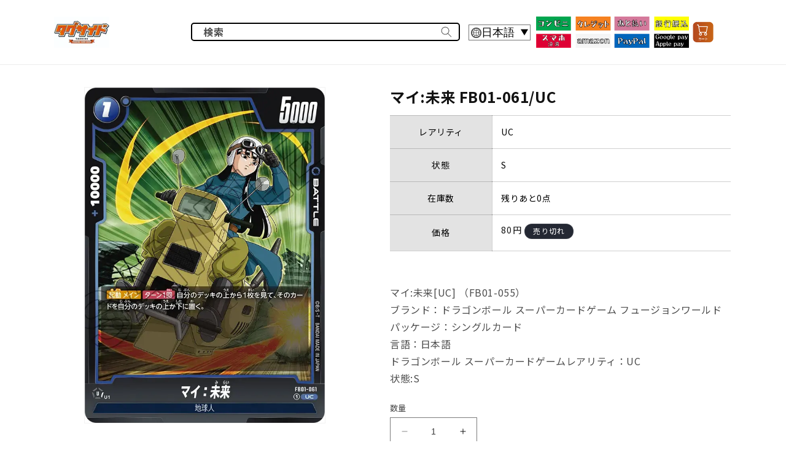

--- FILE ---
content_type: text/html; charset=utf-8
request_url: https://tagside.jp/products/rc_it6865zxvbvs_gdg6
body_size: 24544
content:
<!doctype html>
<html class="no-js" lang="ja">
  <head>
    <meta charset="utf-8">
    <meta http-equiv="X-UA-Compatible" content="IE=edge">
    <meta name="viewport" content="width=device-width,initial-scale=1">
    <meta name="theme-color" content="">
    <link rel="canonical" href="https://tagside.jp/products/rc_it6865zxvbvs_gdg6"><link rel="icon" type="image/png" href="//tagside.jp/cdn/shop/files/83.png?crop=center&height=32&v=1768716165&width=32"><link rel="preconnect" href="https://fonts.shopifycdn.com" crossorigin><title>
      マイ:未来 FB01-061/UC
 &ndash; TAGSIDE</title>

    
      <meta name="description" content="マイ:未来[UC] （FB01-055） ブランド：ドラゴンボール スーパーカードゲーム フュージョンワールド パッケージ：シングルカード 言語：日本語 ドラゴンボール スーパーカードゲームレアリティ：UC 状態:S">
    

    

<meta property="og:site_name" content="TAGSIDE">
<meta property="og:url" content="https://tagside.jp/products/rc_it6865zxvbvs_gdg6">
<meta property="og:title" content="マイ:未来 FB01-061/UC">
<meta property="og:type" content="product">
<meta property="og:description" content="マイ:未来[UC] （FB01-055） ブランド：ドラゴンボール スーパーカードゲーム フュージョンワールド パッケージ：シングルカード 言語：日本語 ドラゴンボール スーパーカードゲームレアリティ：UC 状態:S"><meta property="og:image" content="http://tagside.jp/cdn/shop/products/LSGXgkk82makHTGtmOLLpmAnXO9DAN8oaYlHGtsU.webp?v=1708832761">
  <meta property="og:image:secure_url" content="https://tagside.jp/cdn/shop/products/LSGXgkk82makHTGtmOLLpmAnXO9DAN8oaYlHGtsU.webp?v=1708832761">
  <meta property="og:image:width" content="600">
  <meta property="og:image:height" content="838"><meta property="og:price:amount" content="80">
  <meta property="og:price:currency" content="JPY"><meta name="twitter:card" content="summary_large_image">
<meta name="twitter:title" content="マイ:未来 FB01-061/UC">
<meta name="twitter:description" content="マイ:未来[UC] （FB01-055） ブランド：ドラゴンボール スーパーカードゲーム フュージョンワールド パッケージ：シングルカード 言語：日本語 ドラゴンボール スーパーカードゲームレアリティ：UC 状態:S">



    <script src="//tagside.jp/cdn/shop/t/9/assets/constants.js?v=58251544750838685771708504338" defer="defer"></script>
    <script src="//tagside.jp/cdn/shop/t/9/assets/pubsub.js?v=158357773527763999511708504338" defer="defer"></script>
    <script src="//tagside.jp/cdn/shop/t/9/assets/global.js?v=139248116715221171191708504338" defer="defer"></script><script src="//tagside.jp/cdn/shop/t/9/assets/animations.js?v=114255849464433187621708504338" defer="defer"></script><script>window.performance && window.performance.mark && window.performance.mark('shopify.content_for_header.start');</script><meta id="shopify-digital-wallet" name="shopify-digital-wallet" content="/79097528631/digital_wallets/dialog">
<meta name="shopify-checkout-api-token" content="59ba89dcb1fe4695364c7c705eec240f">
<meta id="in-context-paypal-metadata" data-shop-id="79097528631" data-venmo-supported="false" data-environment="production" data-locale="ja_JP" data-paypal-v4="true" data-currency="JPY">
<link rel="alternate" hreflang="x-default" href="https://tagside.jp/products/rc_it6865zxvbvs_gdg6">
<link rel="alternate" hreflang="ja" href="https://tagside.jp/products/rc_it6865zxvbvs_gdg6">
<link rel="alternate" hreflang="en" href="https://tagside.jp/en/products/rc_it6865zxvbvs_gdg6">
<link rel="alternate" type="application/json+oembed" href="https://tagside.jp/products/rc_it6865zxvbvs_gdg6.oembed">
<script async="async" src="/checkouts/internal/preloads.js?locale=ja-JP"></script>
<script id="shopify-features" type="application/json">{"accessToken":"59ba89dcb1fe4695364c7c705eec240f","betas":["rich-media-storefront-analytics"],"domain":"tagside.jp","predictiveSearch":false,"shopId":79097528631,"locale":"ja"}</script>
<script>var Shopify = Shopify || {};
Shopify.shop = "tagside.myshopify.com";
Shopify.locale = "ja";
Shopify.currency = {"active":"JPY","rate":"1.0"};
Shopify.country = "JP";
Shopify.theme = {"name":"ドラゴンボール追加","id":166069764407,"schema_name":"Dawn","schema_version":"10.0.0","theme_store_id":887,"role":"main"};
Shopify.theme.handle = "null";
Shopify.theme.style = {"id":null,"handle":null};
Shopify.cdnHost = "tagside.jp/cdn";
Shopify.routes = Shopify.routes || {};
Shopify.routes.root = "/";</script>
<script type="module">!function(o){(o.Shopify=o.Shopify||{}).modules=!0}(window);</script>
<script>!function(o){function n(){var o=[];function n(){o.push(Array.prototype.slice.apply(arguments))}return n.q=o,n}var t=o.Shopify=o.Shopify||{};t.loadFeatures=n(),t.autoloadFeatures=n()}(window);</script>
<script id="shop-js-analytics" type="application/json">{"pageType":"product"}</script>
<script defer="defer" async type="module" src="//tagside.jp/cdn/shopifycloud/shop-js/modules/v2/client.init-shop-cart-sync_CSE-8ASR.ja.esm.js"></script>
<script defer="defer" async type="module" src="//tagside.jp/cdn/shopifycloud/shop-js/modules/v2/chunk.common_DDD8GOhs.esm.js"></script>
<script defer="defer" async type="module" src="//tagside.jp/cdn/shopifycloud/shop-js/modules/v2/chunk.modal_B6JNj9sU.esm.js"></script>
<script type="module">
  await import("//tagside.jp/cdn/shopifycloud/shop-js/modules/v2/client.init-shop-cart-sync_CSE-8ASR.ja.esm.js");
await import("//tagside.jp/cdn/shopifycloud/shop-js/modules/v2/chunk.common_DDD8GOhs.esm.js");
await import("//tagside.jp/cdn/shopifycloud/shop-js/modules/v2/chunk.modal_B6JNj9sU.esm.js");

  window.Shopify.SignInWithShop?.initShopCartSync?.({"fedCMEnabled":true,"windoidEnabled":true});

</script>
<script>(function() {
  var isLoaded = false;
  function asyncLoad() {
    if (isLoaded) return;
    isLoaded = true;
    var urls = ["https:\/\/tools.luckyorange.com\/core\/lo.js?site-id=c8f7be73\u0026shop=tagside.myshopify.com"];
    for (var i = 0; i < urls.length; i++) {
      var s = document.createElement('script');
      s.type = 'text/javascript';
      s.async = true;
      s.src = urls[i];
      var x = document.getElementsByTagName('script')[0];
      x.parentNode.insertBefore(s, x);
    }
  };
  if(window.attachEvent) {
    window.attachEvent('onload', asyncLoad);
  } else {
    window.addEventListener('load', asyncLoad, false);
  }
})();</script>
<script id="__st">var __st={"a":79097528631,"offset":32400,"reqid":"5d11a1e1-3a2b-4856-867d-ce2de99d63bb-1769974158","pageurl":"tagside.jp\/products\/rc_it6865zxvbvs_gdg6","u":"b2ba7028ac20","p":"product","rtyp":"product","rid":9245902405943};</script>
<script>window.ShopifyPaypalV4VisibilityTracking = true;</script>
<script id="captcha-bootstrap">!function(){'use strict';const t='contact',e='account',n='new_comment',o=[[t,t],['blogs',n],['comments',n],[t,'customer']],c=[[e,'customer_login'],[e,'guest_login'],[e,'recover_customer_password'],[e,'create_customer']],r=t=>t.map((([t,e])=>`form[action*='/${t}']:not([data-nocaptcha='true']) input[name='form_type'][value='${e}']`)).join(','),a=t=>()=>t?[...document.querySelectorAll(t)].map((t=>t.form)):[];function s(){const t=[...o],e=r(t);return a(e)}const i='password',u='form_key',d=['recaptcha-v3-token','g-recaptcha-response','h-captcha-response',i],f=()=>{try{return window.sessionStorage}catch{return}},m='__shopify_v',_=t=>t.elements[u];function p(t,e,n=!1){try{const o=window.sessionStorage,c=JSON.parse(o.getItem(e)),{data:r}=function(t){const{data:e,action:n}=t;return t[m]||n?{data:e,action:n}:{data:t,action:n}}(c);for(const[e,n]of Object.entries(r))t.elements[e]&&(t.elements[e].value=n);n&&o.removeItem(e)}catch(o){console.error('form repopulation failed',{error:o})}}const l='form_type',E='cptcha';function T(t){t.dataset[E]=!0}const w=window,h=w.document,L='Shopify',v='ce_forms',y='captcha';let A=!1;((t,e)=>{const n=(g='f06e6c50-85a8-45c8-87d0-21a2b65856fe',I='https://cdn.shopify.com/shopifycloud/storefront-forms-hcaptcha/ce_storefront_forms_captcha_hcaptcha.v1.5.2.iife.js',D={infoText:'hCaptchaによる保護',privacyText:'プライバシー',termsText:'利用規約'},(t,e,n)=>{const o=w[L][v],c=o.bindForm;if(c)return c(t,g,e,D).then(n);var r;o.q.push([[t,g,e,D],n]),r=I,A||(h.body.append(Object.assign(h.createElement('script'),{id:'captcha-provider',async:!0,src:r})),A=!0)});var g,I,D;w[L]=w[L]||{},w[L][v]=w[L][v]||{},w[L][v].q=[],w[L][y]=w[L][y]||{},w[L][y].protect=function(t,e){n(t,void 0,e),T(t)},Object.freeze(w[L][y]),function(t,e,n,w,h,L){const[v,y,A,g]=function(t,e,n){const i=e?o:[],u=t?c:[],d=[...i,...u],f=r(d),m=r(i),_=r(d.filter((([t,e])=>n.includes(e))));return[a(f),a(m),a(_),s()]}(w,h,L),I=t=>{const e=t.target;return e instanceof HTMLFormElement?e:e&&e.form},D=t=>v().includes(t);t.addEventListener('submit',(t=>{const e=I(t);if(!e)return;const n=D(e)&&!e.dataset.hcaptchaBound&&!e.dataset.recaptchaBound,o=_(e),c=g().includes(e)&&(!o||!o.value);(n||c)&&t.preventDefault(),c&&!n&&(function(t){try{if(!f())return;!function(t){const e=f();if(!e)return;const n=_(t);if(!n)return;const o=n.value;o&&e.removeItem(o)}(t);const e=Array.from(Array(32),(()=>Math.random().toString(36)[2])).join('');!function(t,e){_(t)||t.append(Object.assign(document.createElement('input'),{type:'hidden',name:u})),t.elements[u].value=e}(t,e),function(t,e){const n=f();if(!n)return;const o=[...t.querySelectorAll(`input[type='${i}']`)].map((({name:t})=>t)),c=[...d,...o],r={};for(const[a,s]of new FormData(t).entries())c.includes(a)||(r[a]=s);n.setItem(e,JSON.stringify({[m]:1,action:t.action,data:r}))}(t,e)}catch(e){console.error('failed to persist form',e)}}(e),e.submit())}));const S=(t,e)=>{t&&!t.dataset[E]&&(n(t,e.some((e=>e===t))),T(t))};for(const o of['focusin','change'])t.addEventListener(o,(t=>{const e=I(t);D(e)&&S(e,y())}));const B=e.get('form_key'),M=e.get(l),P=B&&M;t.addEventListener('DOMContentLoaded',(()=>{const t=y();if(P)for(const e of t)e.elements[l].value===M&&p(e,B);[...new Set([...A(),...v().filter((t=>'true'===t.dataset.shopifyCaptcha))])].forEach((e=>S(e,t)))}))}(h,new URLSearchParams(w.location.search),n,t,e,['guest_login'])})(!0,!0)}();</script>
<script integrity="sha256-4kQ18oKyAcykRKYeNunJcIwy7WH5gtpwJnB7kiuLZ1E=" data-source-attribution="shopify.loadfeatures" defer="defer" src="//tagside.jp/cdn/shopifycloud/storefront/assets/storefront/load_feature-a0a9edcb.js" crossorigin="anonymous"></script>
<script data-source-attribution="shopify.dynamic_checkout.dynamic.init">var Shopify=Shopify||{};Shopify.PaymentButton=Shopify.PaymentButton||{isStorefrontPortableWallets:!0,init:function(){window.Shopify.PaymentButton.init=function(){};var t=document.createElement("script");t.src="https://tagside.jp/cdn/shopifycloud/portable-wallets/latest/portable-wallets.ja.js",t.type="module",document.head.appendChild(t)}};
</script>
<script data-source-attribution="shopify.dynamic_checkout.buyer_consent">
  function portableWalletsHideBuyerConsent(e){var t=document.getElementById("shopify-buyer-consent"),n=document.getElementById("shopify-subscription-policy-button");t&&n&&(t.classList.add("hidden"),t.setAttribute("aria-hidden","true"),n.removeEventListener("click",e))}function portableWalletsShowBuyerConsent(e){var t=document.getElementById("shopify-buyer-consent"),n=document.getElementById("shopify-subscription-policy-button");t&&n&&(t.classList.remove("hidden"),t.removeAttribute("aria-hidden"),n.addEventListener("click",e))}window.Shopify?.PaymentButton&&(window.Shopify.PaymentButton.hideBuyerConsent=portableWalletsHideBuyerConsent,window.Shopify.PaymentButton.showBuyerConsent=portableWalletsShowBuyerConsent);
</script>
<script data-source-attribution="shopify.dynamic_checkout.cart.bootstrap">document.addEventListener("DOMContentLoaded",(function(){function t(){return document.querySelector("shopify-accelerated-checkout-cart, shopify-accelerated-checkout")}if(t())Shopify.PaymentButton.init();else{new MutationObserver((function(e,n){t()&&(Shopify.PaymentButton.init(),n.disconnect())})).observe(document.body,{childList:!0,subtree:!0})}}));
</script>
<link id="shopify-accelerated-checkout-styles" rel="stylesheet" media="screen" href="https://tagside.jp/cdn/shopifycloud/portable-wallets/latest/accelerated-checkout-backwards-compat.css" crossorigin="anonymous">
<style id="shopify-accelerated-checkout-cart">
        #shopify-buyer-consent {
  margin-top: 1em;
  display: inline-block;
  width: 100%;
}

#shopify-buyer-consent.hidden {
  display: none;
}

#shopify-subscription-policy-button {
  background: none;
  border: none;
  padding: 0;
  text-decoration: underline;
  font-size: inherit;
  cursor: pointer;
}

#shopify-subscription-policy-button::before {
  box-shadow: none;
}

      </style>
<script id="sections-script" data-sections="header" defer="defer" src="//tagside.jp/cdn/shop/t/9/compiled_assets/scripts.js?v=4975"></script>
<script>window.performance && window.performance.mark && window.performance.mark('shopify.content_for_header.end');</script>


    <style data-shopify>
      @font-face {
  font-family: "Noto Serif";
  font-weight: 400;
  font-style: normal;
  font-display: swap;
  src: url("//tagside.jp/cdn/fonts/noto_serif/notoserif_n4.157efcc933874b41c43d5a6a81253eedd9845384.woff2") format("woff2"),
       url("//tagside.jp/cdn/fonts/noto_serif/notoserif_n4.e95a8b0e448c8154cafc9526753c78ba0f8e894e.woff") format("woff");
}

      @font-face {
  font-family: "Noto Serif";
  font-weight: 700;
  font-style: normal;
  font-display: swap;
  src: url("//tagside.jp/cdn/fonts/noto_serif/notoserif_n7.d275fb7cbb6b6809702719ab47b39e5200c4f530.woff2") format("woff2"),
       url("//tagside.jp/cdn/fonts/noto_serif/notoserif_n7.0386ee49bd94b3b26da3580808c2d97c2a1d2d82.woff") format("woff");
}

      @font-face {
  font-family: "Noto Serif";
  font-weight: 400;
  font-style: italic;
  font-display: swap;
  src: url("//tagside.jp/cdn/fonts/noto_serif/notoserif_i4.4a1e90a65903dad5ee34a251027ef579c72001cc.woff2") format("woff2"),
       url("//tagside.jp/cdn/fonts/noto_serif/notoserif_i4.864f808316dae3be9b9b07f7f73c1d3fbc5f3858.woff") format("woff");
}

      @font-face {
  font-family: "Noto Serif";
  font-weight: 700;
  font-style: italic;
  font-display: swap;
  src: url("//tagside.jp/cdn/fonts/noto_serif/notoserif_i7.cdc3cc31b9724e5bf1d81e426d52ec2091b208e5.woff2") format("woff2"),
       url("//tagside.jp/cdn/fonts/noto_serif/notoserif_i7.98b54ea1ac46563d0708fd392057a21d8a45a373.woff") format("woff");
}

      @font-face {
  font-family: "Noto Serif";
  font-weight: 400;
  font-style: normal;
  font-display: swap;
  src: url("//tagside.jp/cdn/fonts/noto_serif/notoserif_n4.157efcc933874b41c43d5a6a81253eedd9845384.woff2") format("woff2"),
       url("//tagside.jp/cdn/fonts/noto_serif/notoserif_n4.e95a8b0e448c8154cafc9526753c78ba0f8e894e.woff") format("woff");
}


      
        :root,
        .color-background-1 {
          --color-background: 255,255,255;
        
          --gradient-background: #ffffff;
        
        --color-foreground: 18,18,18;
        --color-shadow: 18,18,18;
        --color-button: 18,18,18;
        --color-button-text: 255,255,255;
        --color-secondary-button: 255,255,255;
        --color-secondary-button-text: 18,18,18;
        --color-link: 18,18,18;
        --color-badge-foreground: 18,18,18;
        --color-badge-background: 255,255,255;
        --color-badge-border: 18,18,18;
        --payment-terms-background-color: rgb(255 255 255);
      }
      
        
        .color-background-2 {
          --color-background: 243,243,243;
        
          --gradient-background: #f3f3f3;
        
        --color-foreground: 18,18,18;
        --color-shadow: 18,18,18;
        --color-button: 18,18,18;
        --color-button-text: 243,243,243;
        --color-secondary-button: 243,243,243;
        --color-secondary-button-text: 18,18,18;
        --color-link: 18,18,18;
        --color-badge-foreground: 18,18,18;
        --color-badge-background: 243,243,243;
        --color-badge-border: 18,18,18;
        --payment-terms-background-color: rgb(243 243 243);
      }
      
        
        .color-inverse {
          --color-background: 36,40,51;
        
          --gradient-background: #242833;
        
        --color-foreground: 255,255,255;
        --color-shadow: 18,18,18;
        --color-button: 255,255,255;
        --color-button-text: 0,0,0;
        --color-secondary-button: 36,40,51;
        --color-secondary-button-text: 255,255,255;
        --color-link: 255,255,255;
        --color-badge-foreground: 255,255,255;
        --color-badge-background: 36,40,51;
        --color-badge-border: 255,255,255;
        --payment-terms-background-color: rgb(36 40 51);
      }
      
        
        .color-accent-1 {
          --color-background: 18,18,18;
        
          --gradient-background: #121212;
        
        --color-foreground: 255,255,255;
        --color-shadow: 18,18,18;
        --color-button: 255,255,255;
        --color-button-text: 18,18,18;
        --color-secondary-button: 18,18,18;
        --color-secondary-button-text: 255,255,255;
        --color-link: 255,255,255;
        --color-badge-foreground: 255,255,255;
        --color-badge-background: 18,18,18;
        --color-badge-border: 255,255,255;
        --payment-terms-background-color: rgb(18 18 18);
      }
      
        
        .color-accent-2 {
          --color-background: 51,79,180;
        
          --gradient-background: #334fb4;
        
        --color-foreground: 255,255,255;
        --color-shadow: 18,18,18;
        --color-button: 255,255,255;
        --color-button-text: 51,79,180;
        --color-secondary-button: 51,79,180;
        --color-secondary-button-text: 255,255,255;
        --color-link: 255,255,255;
        --color-badge-foreground: 255,255,255;
        --color-badge-background: 51,79,180;
        --color-badge-border: 255,255,255;
        --payment-terms-background-color: rgb(51 79 180);
      }
      
        
        .color-scheme-d6ded835-1683-4f64-b2e9-4c637ae0d362 {
          --color-background: 255,255,255;
        
          --gradient-background: #ffffff;
        
        --color-foreground: 18,18,18;
        --color-shadow: 18,18,18;
        --color-button: 220,80,52;
        --color-button-text: 255,255,255;
        --color-secondary-button: 255,255,255;
        --color-secondary-button-text: 18,18,18;
        --color-link: 18,18,18;
        --color-badge-foreground: 18,18,18;
        --color-badge-background: 255,255,255;
        --color-badge-border: 18,18,18;
        --payment-terms-background-color: rgb(255 255 255);
      }
      

      body, .color-background-1, .color-background-2, .color-inverse, .color-accent-1, .color-accent-2, .color-scheme-d6ded835-1683-4f64-b2e9-4c637ae0d362 {
        color: rgba(var(--color-foreground), 0.75);
        background-color: rgb(var(--color-background));
      }

      :root {
        --primary-color: #CB5034;
        --font-primary-color: #0000FF;
        --font-body-family: 'Noto Sans JP', sans-serif;
        --font-body-style: normal;
        --font-body-weight: 400;
        --font-body-weight-bold: 700;

        --font-heading-family: 'Noto Sans JP', sans-serif;
        --font-heading-style: normal;
        --font-heading-weight: 400;

        --font-body-scale: 1.0;
        --font-heading-scale: 1.0;

        --media-padding: px;
        --media-border-opacity: 0.05;
        --media-border-width: 1px;
        --media-radius: 0px;
        --media-shadow-opacity: 0.0;
        --media-shadow-horizontal-offset: 0px;
        --media-shadow-vertical-offset: 4px;
        --media-shadow-blur-radius: 5px;
        --media-shadow-visible: 0;

        --page-width: 120rem;
        --page-width-margin: 0rem;

        --product-card-image-padding: 0.0rem;
        --product-card-corner-radius: 0.0rem;
        --product-card-text-alignment: left;
        --product-card-border-width: 0.0rem;
        --product-card-border-opacity: 0.1;
        --product-card-shadow-opacity: 0.0;
        --product-card-shadow-visible: 0;
        --product-card-shadow-horizontal-offset: 0.0rem;
        --product-card-shadow-vertical-offset: 0.4rem;
        --product-card-shadow-blur-radius: 0.5rem;

        --collection-card-image-padding: 0.0rem;
        --collection-card-corner-radius: 0.0rem;
        --collection-card-text-alignment: left;
        --collection-card-border-width: 0.0rem;
        --collection-card-border-opacity: 0.1;
        --collection-card-shadow-opacity: 0.0;
        --collection-card-shadow-visible: 0;
        --collection-card-shadow-horizontal-offset: 0.0rem;
        --collection-card-shadow-vertical-offset: 0.4rem;
        --collection-card-shadow-blur-radius: 0.5rem;

        --blog-card-image-padding: 0.0rem;
        --blog-card-corner-radius: 0.0rem;
        --blog-card-text-alignment: left;
        --blog-card-border-width: 0.0rem;
        --blog-card-border-opacity: 0.1;
        --blog-card-shadow-opacity: 0.0;
        --blog-card-shadow-visible: 0;
        --blog-card-shadow-horizontal-offset: 0.0rem;
        --blog-card-shadow-vertical-offset: 0.4rem;
        --blog-card-shadow-blur-radius: 0.5rem;

        --badge-corner-radius: 4.0rem;

        --popup-border-width: 1px;
        --popup-border-opacity: 0.1;
        --popup-corner-radius: 0px;
        --popup-shadow-opacity: 0.0;
        --popup-shadow-horizontal-offset: 0px;
        --popup-shadow-vertical-offset: 4px;
        --popup-shadow-blur-radius: 5px;

        --drawer-border-width: 1px;
        --drawer-border-opacity: 0.1;
        --drawer-shadow-opacity: 0.0;
        --drawer-shadow-horizontal-offset: 0px;
        --drawer-shadow-vertical-offset: 4px;
        --drawer-shadow-blur-radius: 5px;

        --spacing-sections-desktop: 0px;
        --spacing-sections-mobile: 0px;

        --grid-desktop-vertical-spacing: 8px;
        --grid-desktop-horizontal-spacing: 16px;
        --grid-mobile-vertical-spacing: 4px;
        --grid-mobile-horizontal-spacing: 8px;

        --text-boxes-border-opacity: 0.1;
        --text-boxes-border-width: 0px;
        --text-boxes-radius: 0px;
        --text-boxes-shadow-opacity: 0.0;
        --text-boxes-shadow-visible: 0;
        --text-boxes-shadow-horizontal-offset: 0px;
        --text-boxes-shadow-vertical-offset: 4px;
        --text-boxes-shadow-blur-radius: 5px;

        --buttons-radius: 0px;
        --buttons-radius-outset: 0px;
        --buttons-border-width: 1px;
        --buttons-border-opacity: 1.0;
        --buttons-shadow-opacity: 0.0;
        --buttons-shadow-visible: 0;
        --buttons-shadow-horizontal-offset: 0px;
        --buttons-shadow-vertical-offset: 4px;
        --buttons-shadow-blur-radius: 5px;
        --buttons-border-offset: 0px;

        --inputs-radius: 0px;
        --inputs-border-width: 1px;
        --inputs-border-opacity: 0.55;
        --inputs-shadow-opacity: 0.0;
        --inputs-shadow-horizontal-offset: 0px;
        --inputs-margin-offset: 0px;
        --inputs-shadow-vertical-offset: 4px;
        --inputs-shadow-blur-radius: 5px;
        --inputs-radius-outset: 0px;

        --variant-pills-radius: 40px;
        --variant-pills-border-width: 1px;
        --variant-pills-border-opacity: 0.55;
        --variant-pills-shadow-opacity: 0.0;
        --variant-pills-shadow-horizontal-offset: 0px;
        --variant-pills-shadow-vertical-offset: 4px;
        --variant-pills-shadow-blur-radius: 5px;
      }

      *,
      *::before,
      *::after {
        box-sizing: inherit;
      }

      html {
        box-sizing: border-box;
        font-size: calc(var(--font-body-scale) * 62.5%);
        height: 100%;
      }

      body {
        display: grid;
        grid-template-rows: auto auto 1fr auto;
        grid-template-columns: 100%;
        min-height: 100%;
        margin: 0;
        font-size: 1.5rem;
        letter-spacing: 0.06rem;
        line-height: calc(1 + 0.8 / var(--font-body-scale));
        font-family: var(--font-body-family);
        font-style: var(--font-body-style);
        font-weight: var(--font-body-weight);
      }

      @media screen and (min-width: 750px) {
        body {
          font-size: 1.6rem;
        }
      }
    </style>

    <link href="//tagside.jp/cdn/shop/t/9/assets/base.css?v=158444401995842463391708504338" rel="stylesheet" type="text/css" media="all" />
<link rel="preload" as="font" href="//tagside.jp/cdn/fonts/noto_serif/notoserif_n4.157efcc933874b41c43d5a6a81253eedd9845384.woff2" type="font/woff2" crossorigin><link rel="preload" as="font" href="//tagside.jp/cdn/fonts/noto_serif/notoserif_n4.157efcc933874b41c43d5a6a81253eedd9845384.woff2" type="font/woff2" crossorigin><link
        rel="stylesheet"
        href="//tagside.jp/cdn/shop/t/9/assets/component-predictive-search.css?v=118923337488134913561708504338"
        media="print"
        onload="this.media='all'"
      ><script>
      document.documentElement.className = document.documentElement.className.replace('no-js', 'js');
      if (Shopify.designMode) {
        document.documentElement.classList.add('shopify-design-mode');
      }
    </script>
    
    <link rel="preconnect" href="https://fonts.googleapis.com">
    <link rel="preconnect" href="https://fonts.gstatic.com" crossorigin>
    <link href="https://fonts.googleapis.com/css2?family=Noto+Sans+JP:wght@400;500;600;700&display=swap" rel="stylesheet">
    

    
    <link  rel="stylesheet"  href="https://cdn.jsdelivr.net/npm/swiper@10/swiper-bundle.min.css"/>
    
    <link href="https://monorail-edge.shopifysvc.com" rel="dns-prefetch">
<script>(function(){if ("sendBeacon" in navigator && "performance" in window) {try {var session_token_from_headers = performance.getEntriesByType('navigation')[0].serverTiming.find(x => x.name == '_s').description;} catch {var session_token_from_headers = undefined;}var session_cookie_matches = document.cookie.match(/_shopify_s=([^;]*)/);var session_token_from_cookie = session_cookie_matches && session_cookie_matches.length === 2 ? session_cookie_matches[1] : "";var session_token = session_token_from_headers || session_token_from_cookie || "";function handle_abandonment_event(e) {var entries = performance.getEntries().filter(function(entry) {return /monorail-edge.shopifysvc.com/.test(entry.name);});if (!window.abandonment_tracked && entries.length === 0) {window.abandonment_tracked = true;var currentMs = Date.now();var navigation_start = performance.timing.navigationStart;var payload = {shop_id: 79097528631,url: window.location.href,navigation_start,duration: currentMs - navigation_start,session_token,page_type: "product"};window.navigator.sendBeacon("https://monorail-edge.shopifysvc.com/v1/produce", JSON.stringify({schema_id: "online_store_buyer_site_abandonment/1.1",payload: payload,metadata: {event_created_at_ms: currentMs,event_sent_at_ms: currentMs}}));}}window.addEventListener('pagehide', handle_abandonment_event);}}());</script>
<script id="web-pixels-manager-setup">(function e(e,d,r,n,o){if(void 0===o&&(o={}),!Boolean(null===(a=null===(i=window.Shopify)||void 0===i?void 0:i.analytics)||void 0===a?void 0:a.replayQueue)){var i,a;window.Shopify=window.Shopify||{};var t=window.Shopify;t.analytics=t.analytics||{};var s=t.analytics;s.replayQueue=[],s.publish=function(e,d,r){return s.replayQueue.push([e,d,r]),!0};try{self.performance.mark("wpm:start")}catch(e){}var l=function(){var e={modern:/Edge?\/(1{2}[4-9]|1[2-9]\d|[2-9]\d{2}|\d{4,})\.\d+(\.\d+|)|Firefox\/(1{2}[4-9]|1[2-9]\d|[2-9]\d{2}|\d{4,})\.\d+(\.\d+|)|Chrom(ium|e)\/(9{2}|\d{3,})\.\d+(\.\d+|)|(Maci|X1{2}).+ Version\/(15\.\d+|(1[6-9]|[2-9]\d|\d{3,})\.\d+)([,.]\d+|)( \(\w+\)|)( Mobile\/\w+|) Safari\/|Chrome.+OPR\/(9{2}|\d{3,})\.\d+\.\d+|(CPU[ +]OS|iPhone[ +]OS|CPU[ +]iPhone|CPU IPhone OS|CPU iPad OS)[ +]+(15[._]\d+|(1[6-9]|[2-9]\d|\d{3,})[._]\d+)([._]\d+|)|Android:?[ /-](13[3-9]|1[4-9]\d|[2-9]\d{2}|\d{4,})(\.\d+|)(\.\d+|)|Android.+Firefox\/(13[5-9]|1[4-9]\d|[2-9]\d{2}|\d{4,})\.\d+(\.\d+|)|Android.+Chrom(ium|e)\/(13[3-9]|1[4-9]\d|[2-9]\d{2}|\d{4,})\.\d+(\.\d+|)|SamsungBrowser\/([2-9]\d|\d{3,})\.\d+/,legacy:/Edge?\/(1[6-9]|[2-9]\d|\d{3,})\.\d+(\.\d+|)|Firefox\/(5[4-9]|[6-9]\d|\d{3,})\.\d+(\.\d+|)|Chrom(ium|e)\/(5[1-9]|[6-9]\d|\d{3,})\.\d+(\.\d+|)([\d.]+$|.*Safari\/(?![\d.]+ Edge\/[\d.]+$))|(Maci|X1{2}).+ Version\/(10\.\d+|(1[1-9]|[2-9]\d|\d{3,})\.\d+)([,.]\d+|)( \(\w+\)|)( Mobile\/\w+|) Safari\/|Chrome.+OPR\/(3[89]|[4-9]\d|\d{3,})\.\d+\.\d+|(CPU[ +]OS|iPhone[ +]OS|CPU[ +]iPhone|CPU IPhone OS|CPU iPad OS)[ +]+(10[._]\d+|(1[1-9]|[2-9]\d|\d{3,})[._]\d+)([._]\d+|)|Android:?[ /-](13[3-9]|1[4-9]\d|[2-9]\d{2}|\d{4,})(\.\d+|)(\.\d+|)|Mobile Safari.+OPR\/([89]\d|\d{3,})\.\d+\.\d+|Android.+Firefox\/(13[5-9]|1[4-9]\d|[2-9]\d{2}|\d{4,})\.\d+(\.\d+|)|Android.+Chrom(ium|e)\/(13[3-9]|1[4-9]\d|[2-9]\d{2}|\d{4,})\.\d+(\.\d+|)|Android.+(UC? ?Browser|UCWEB|U3)[ /]?(15\.([5-9]|\d{2,})|(1[6-9]|[2-9]\d|\d{3,})\.\d+)\.\d+|SamsungBrowser\/(5\.\d+|([6-9]|\d{2,})\.\d+)|Android.+MQ{2}Browser\/(14(\.(9|\d{2,})|)|(1[5-9]|[2-9]\d|\d{3,})(\.\d+|))(\.\d+|)|K[Aa][Ii]OS\/(3\.\d+|([4-9]|\d{2,})\.\d+)(\.\d+|)/},d=e.modern,r=e.legacy,n=navigator.userAgent;return n.match(d)?"modern":n.match(r)?"legacy":"unknown"}(),u="modern"===l?"modern":"legacy",c=(null!=n?n:{modern:"",legacy:""})[u],f=function(e){return[e.baseUrl,"/wpm","/b",e.hashVersion,"modern"===e.buildTarget?"m":"l",".js"].join("")}({baseUrl:d,hashVersion:r,buildTarget:u}),m=function(e){var d=e.version,r=e.bundleTarget,n=e.surface,o=e.pageUrl,i=e.monorailEndpoint;return{emit:function(e){var a=e.status,t=e.errorMsg,s=(new Date).getTime(),l=JSON.stringify({metadata:{event_sent_at_ms:s},events:[{schema_id:"web_pixels_manager_load/3.1",payload:{version:d,bundle_target:r,page_url:o,status:a,surface:n,error_msg:t},metadata:{event_created_at_ms:s}}]});if(!i)return console&&console.warn&&console.warn("[Web Pixels Manager] No Monorail endpoint provided, skipping logging."),!1;try{return self.navigator.sendBeacon.bind(self.navigator)(i,l)}catch(e){}var u=new XMLHttpRequest;try{return u.open("POST",i,!0),u.setRequestHeader("Content-Type","text/plain"),u.send(l),!0}catch(e){return console&&console.warn&&console.warn("[Web Pixels Manager] Got an unhandled error while logging to Monorail."),!1}}}}({version:r,bundleTarget:l,surface:e.surface,pageUrl:self.location.href,monorailEndpoint:e.monorailEndpoint});try{o.browserTarget=l,function(e){var d=e.src,r=e.async,n=void 0===r||r,o=e.onload,i=e.onerror,a=e.sri,t=e.scriptDataAttributes,s=void 0===t?{}:t,l=document.createElement("script"),u=document.querySelector("head"),c=document.querySelector("body");if(l.async=n,l.src=d,a&&(l.integrity=a,l.crossOrigin="anonymous"),s)for(var f in s)if(Object.prototype.hasOwnProperty.call(s,f))try{l.dataset[f]=s[f]}catch(e){}if(o&&l.addEventListener("load",o),i&&l.addEventListener("error",i),u)u.appendChild(l);else{if(!c)throw new Error("Did not find a head or body element to append the script");c.appendChild(l)}}({src:f,async:!0,onload:function(){if(!function(){var e,d;return Boolean(null===(d=null===(e=window.Shopify)||void 0===e?void 0:e.analytics)||void 0===d?void 0:d.initialized)}()){var d=window.webPixelsManager.init(e)||void 0;if(d){var r=window.Shopify.analytics;r.replayQueue.forEach((function(e){var r=e[0],n=e[1],o=e[2];d.publishCustomEvent(r,n,o)})),r.replayQueue=[],r.publish=d.publishCustomEvent,r.visitor=d.visitor,r.initialized=!0}}},onerror:function(){return m.emit({status:"failed",errorMsg:"".concat(f," has failed to load")})},sri:function(e){var d=/^sha384-[A-Za-z0-9+/=]+$/;return"string"==typeof e&&d.test(e)}(c)?c:"",scriptDataAttributes:o}),m.emit({status:"loading"})}catch(e){m.emit({status:"failed",errorMsg:(null==e?void 0:e.message)||"Unknown error"})}}})({shopId: 79097528631,storefrontBaseUrl: "https://tagside.jp",extensionsBaseUrl: "https://extensions.shopifycdn.com/cdn/shopifycloud/web-pixels-manager",monorailEndpoint: "https://monorail-edge.shopifysvc.com/unstable/produce_batch",surface: "storefront-renderer",enabledBetaFlags: ["2dca8a86"],webPixelsConfigList: [{"id":"766116151","configuration":"{\"config\":\"{\\\"pixel_id\\\":\\\"G-QJ66Y53ZS2\\\",\\\"gtag_events\\\":[{\\\"type\\\":\\\"purchase\\\",\\\"action_label\\\":\\\"G-QJ66Y53ZS2\\\"},{\\\"type\\\":\\\"page_view\\\",\\\"action_label\\\":\\\"G-QJ66Y53ZS2\\\"},{\\\"type\\\":\\\"view_item\\\",\\\"action_label\\\":\\\"G-QJ66Y53ZS2\\\"},{\\\"type\\\":\\\"search\\\",\\\"action_label\\\":\\\"G-QJ66Y53ZS2\\\"},{\\\"type\\\":\\\"add_to_cart\\\",\\\"action_label\\\":\\\"G-QJ66Y53ZS2\\\"},{\\\"type\\\":\\\"begin_checkout\\\",\\\"action_label\\\":\\\"G-QJ66Y53ZS2\\\"},{\\\"type\\\":\\\"add_payment_info\\\",\\\"action_label\\\":\\\"G-QJ66Y53ZS2\\\"}],\\\"enable_monitoring_mode\\\":false}\"}","eventPayloadVersion":"v1","runtimeContext":"OPEN","scriptVersion":"b2a88bafab3e21179ed38636efcd8a93","type":"APP","apiClientId":1780363,"privacyPurposes":[],"dataSharingAdjustments":{"protectedCustomerApprovalScopes":["read_customer_address","read_customer_email","read_customer_name","read_customer_personal_data","read_customer_phone"]}},{"id":"117145911","configuration":"{\"siteId\":\"c8f7be73\",\"environment\":\"production\"}","eventPayloadVersion":"v1","runtimeContext":"STRICT","scriptVersion":"c66f5762e80601f1bfc6799b894f5761","type":"APP","apiClientId":187969,"privacyPurposes":["ANALYTICS","MARKETING","SALE_OF_DATA"],"dataSharingAdjustments":{"protectedCustomerApprovalScopes":[]}},{"id":"shopify-app-pixel","configuration":"{}","eventPayloadVersion":"v1","runtimeContext":"STRICT","scriptVersion":"0450","apiClientId":"shopify-pixel","type":"APP","privacyPurposes":["ANALYTICS","MARKETING"]},{"id":"shopify-custom-pixel","eventPayloadVersion":"v1","runtimeContext":"LAX","scriptVersion":"0450","apiClientId":"shopify-pixel","type":"CUSTOM","privacyPurposes":["ANALYTICS","MARKETING"]}],isMerchantRequest: false,initData: {"shop":{"name":"TAGSIDE","paymentSettings":{"currencyCode":"JPY"},"myshopifyDomain":"tagside.myshopify.com","countryCode":"JP","storefrontUrl":"https:\/\/tagside.jp"},"customer":null,"cart":null,"checkout":null,"productVariants":[{"price":{"amount":80.0,"currencyCode":"JPY"},"product":{"title":"マイ:未来 FB01-061\/UC","vendor":"TAGSIDE","id":"9245902405943","untranslatedTitle":"マイ:未来 FB01-061\/UC","url":"\/products\/rc_it6865zxvbvs_gdg6","type":""},"id":"48163750379831","image":{"src":"\/\/tagside.jp\/cdn\/shop\/products\/LSGXgkk82makHTGtmOLLpmAnXO9DAN8oaYlHGtsU.webp?v=1708832761"},"sku":"rc_IT6865ZXVBVS_gDg6","title":"Default Title","untranslatedTitle":"Default Title"}],"purchasingCompany":null},},"https://tagside.jp/cdn","1d2a099fw23dfb22ep557258f5m7a2edbae",{"modern":"","legacy":""},{"shopId":"79097528631","storefrontBaseUrl":"https:\/\/tagside.jp","extensionBaseUrl":"https:\/\/extensions.shopifycdn.com\/cdn\/shopifycloud\/web-pixels-manager","surface":"storefront-renderer","enabledBetaFlags":"[\"2dca8a86\"]","isMerchantRequest":"false","hashVersion":"1d2a099fw23dfb22ep557258f5m7a2edbae","publish":"custom","events":"[[\"page_viewed\",{}],[\"product_viewed\",{\"productVariant\":{\"price\":{\"amount\":80.0,\"currencyCode\":\"JPY\"},\"product\":{\"title\":\"マイ:未来 FB01-061\/UC\",\"vendor\":\"TAGSIDE\",\"id\":\"9245902405943\",\"untranslatedTitle\":\"マイ:未来 FB01-061\/UC\",\"url\":\"\/products\/rc_it6865zxvbvs_gdg6\",\"type\":\"\"},\"id\":\"48163750379831\",\"image\":{\"src\":\"\/\/tagside.jp\/cdn\/shop\/products\/LSGXgkk82makHTGtmOLLpmAnXO9DAN8oaYlHGtsU.webp?v=1708832761\"},\"sku\":\"rc_IT6865ZXVBVS_gDg6\",\"title\":\"Default Title\",\"untranslatedTitle\":\"Default Title\"}}]]"});</script><script>
  window.ShopifyAnalytics = window.ShopifyAnalytics || {};
  window.ShopifyAnalytics.meta = window.ShopifyAnalytics.meta || {};
  window.ShopifyAnalytics.meta.currency = 'JPY';
  var meta = {"product":{"id":9245902405943,"gid":"gid:\/\/shopify\/Product\/9245902405943","vendor":"TAGSIDE","type":"","handle":"rc_it6865zxvbvs_gdg6","variants":[{"id":48163750379831,"price":8000,"name":"マイ:未来 FB01-061\/UC","public_title":null,"sku":"rc_IT6865ZXVBVS_gDg6"}],"remote":false},"page":{"pageType":"product","resourceType":"product","resourceId":9245902405943,"requestId":"5d11a1e1-3a2b-4856-867d-ce2de99d63bb-1769974158"}};
  for (var attr in meta) {
    window.ShopifyAnalytics.meta[attr] = meta[attr];
  }
</script>
<script class="analytics">
  (function () {
    var customDocumentWrite = function(content) {
      var jquery = null;

      if (window.jQuery) {
        jquery = window.jQuery;
      } else if (window.Checkout && window.Checkout.$) {
        jquery = window.Checkout.$;
      }

      if (jquery) {
        jquery('body').append(content);
      }
    };

    var hasLoggedConversion = function(token) {
      if (token) {
        return document.cookie.indexOf('loggedConversion=' + token) !== -1;
      }
      return false;
    }

    var setCookieIfConversion = function(token) {
      if (token) {
        var twoMonthsFromNow = new Date(Date.now());
        twoMonthsFromNow.setMonth(twoMonthsFromNow.getMonth() + 2);

        document.cookie = 'loggedConversion=' + token + '; expires=' + twoMonthsFromNow;
      }
    }

    var trekkie = window.ShopifyAnalytics.lib = window.trekkie = window.trekkie || [];
    if (trekkie.integrations) {
      return;
    }
    trekkie.methods = [
      'identify',
      'page',
      'ready',
      'track',
      'trackForm',
      'trackLink'
    ];
    trekkie.factory = function(method) {
      return function() {
        var args = Array.prototype.slice.call(arguments);
        args.unshift(method);
        trekkie.push(args);
        return trekkie;
      };
    };
    for (var i = 0; i < trekkie.methods.length; i++) {
      var key = trekkie.methods[i];
      trekkie[key] = trekkie.factory(key);
    }
    trekkie.load = function(config) {
      trekkie.config = config || {};
      trekkie.config.initialDocumentCookie = document.cookie;
      var first = document.getElementsByTagName('script')[0];
      var script = document.createElement('script');
      script.type = 'text/javascript';
      script.onerror = function(e) {
        var scriptFallback = document.createElement('script');
        scriptFallback.type = 'text/javascript';
        scriptFallback.onerror = function(error) {
                var Monorail = {
      produce: function produce(monorailDomain, schemaId, payload) {
        var currentMs = new Date().getTime();
        var event = {
          schema_id: schemaId,
          payload: payload,
          metadata: {
            event_created_at_ms: currentMs,
            event_sent_at_ms: currentMs
          }
        };
        return Monorail.sendRequest("https://" + monorailDomain + "/v1/produce", JSON.stringify(event));
      },
      sendRequest: function sendRequest(endpointUrl, payload) {
        // Try the sendBeacon API
        if (window && window.navigator && typeof window.navigator.sendBeacon === 'function' && typeof window.Blob === 'function' && !Monorail.isIos12()) {
          var blobData = new window.Blob([payload], {
            type: 'text/plain'
          });

          if (window.navigator.sendBeacon(endpointUrl, blobData)) {
            return true;
          } // sendBeacon was not successful

        } // XHR beacon

        var xhr = new XMLHttpRequest();

        try {
          xhr.open('POST', endpointUrl);
          xhr.setRequestHeader('Content-Type', 'text/plain');
          xhr.send(payload);
        } catch (e) {
          console.log(e);
        }

        return false;
      },
      isIos12: function isIos12() {
        return window.navigator.userAgent.lastIndexOf('iPhone; CPU iPhone OS 12_') !== -1 || window.navigator.userAgent.lastIndexOf('iPad; CPU OS 12_') !== -1;
      }
    };
    Monorail.produce('monorail-edge.shopifysvc.com',
      'trekkie_storefront_load_errors/1.1',
      {shop_id: 79097528631,
      theme_id: 166069764407,
      app_name: "storefront",
      context_url: window.location.href,
      source_url: "//tagside.jp/cdn/s/trekkie.storefront.c59ea00e0474b293ae6629561379568a2d7c4bba.min.js"});

        };
        scriptFallback.async = true;
        scriptFallback.src = '//tagside.jp/cdn/s/trekkie.storefront.c59ea00e0474b293ae6629561379568a2d7c4bba.min.js';
        first.parentNode.insertBefore(scriptFallback, first);
      };
      script.async = true;
      script.src = '//tagside.jp/cdn/s/trekkie.storefront.c59ea00e0474b293ae6629561379568a2d7c4bba.min.js';
      first.parentNode.insertBefore(script, first);
    };
    trekkie.load(
      {"Trekkie":{"appName":"storefront","development":false,"defaultAttributes":{"shopId":79097528631,"isMerchantRequest":null,"themeId":166069764407,"themeCityHash":"12275954637758382919","contentLanguage":"ja","currency":"JPY","eventMetadataId":"8c4aeb70-2334-416a-965e-c3847db91d4c"},"isServerSideCookieWritingEnabled":true,"monorailRegion":"shop_domain","enabledBetaFlags":["65f19447","b5387b81"]},"Session Attribution":{},"S2S":{"facebookCapiEnabled":false,"source":"trekkie-storefront-renderer","apiClientId":580111}}
    );

    var loaded = false;
    trekkie.ready(function() {
      if (loaded) return;
      loaded = true;

      window.ShopifyAnalytics.lib = window.trekkie;

      var originalDocumentWrite = document.write;
      document.write = customDocumentWrite;
      try { window.ShopifyAnalytics.merchantGoogleAnalytics.call(this); } catch(error) {};
      document.write = originalDocumentWrite;

      window.ShopifyAnalytics.lib.page(null,{"pageType":"product","resourceType":"product","resourceId":9245902405943,"requestId":"5d11a1e1-3a2b-4856-867d-ce2de99d63bb-1769974158","shopifyEmitted":true});

      var match = window.location.pathname.match(/checkouts\/(.+)\/(thank_you|post_purchase)/)
      var token = match? match[1]: undefined;
      if (!hasLoggedConversion(token)) {
        setCookieIfConversion(token);
        window.ShopifyAnalytics.lib.track("Viewed Product",{"currency":"JPY","variantId":48163750379831,"productId":9245902405943,"productGid":"gid:\/\/shopify\/Product\/9245902405943","name":"マイ:未来 FB01-061\/UC","price":"80","sku":"rc_IT6865ZXVBVS_gDg6","brand":"TAGSIDE","variant":null,"category":"","nonInteraction":true,"remote":false},undefined,undefined,{"shopifyEmitted":true});
      window.ShopifyAnalytics.lib.track("monorail:\/\/trekkie_storefront_viewed_product\/1.1",{"currency":"JPY","variantId":48163750379831,"productId":9245902405943,"productGid":"gid:\/\/shopify\/Product\/9245902405943","name":"マイ:未来 FB01-061\/UC","price":"80","sku":"rc_IT6865ZXVBVS_gDg6","brand":"TAGSIDE","variant":null,"category":"","nonInteraction":true,"remote":false,"referer":"https:\/\/tagside.jp\/products\/rc_it6865zxvbvs_gdg6"});
      }
    });


        var eventsListenerScript = document.createElement('script');
        eventsListenerScript.async = true;
        eventsListenerScript.src = "//tagside.jp/cdn/shopifycloud/storefront/assets/shop_events_listener-3da45d37.js";
        document.getElementsByTagName('head')[0].appendChild(eventsListenerScript);

})();</script>
<script
  defer
  src="https://tagside.jp/cdn/shopifycloud/perf-kit/shopify-perf-kit-3.1.0.min.js"
  data-application="storefront-renderer"
  data-shop-id="79097528631"
  data-render-region="gcp-us-central1"
  data-page-type="product"
  data-theme-instance-id="166069764407"
  data-theme-name="Dawn"
  data-theme-version="10.0.0"
  data-monorail-region="shop_domain"
  data-resource-timing-sampling-rate="10"
  data-shs="true"
  data-shs-beacon="true"
  data-shs-export-with-fetch="true"
  data-shs-logs-sample-rate="1"
  data-shs-beacon-endpoint="https://tagside.jp/api/collect"
></script>
</head>

  <body class="gradient">
    <a class="skip-to-content-link button visually-hidden" href="#MainContent">
      コンテンツに進む
    </a><!-- BEGIN sections: header-group -->
<div id="shopify-section-sections--22238070636855__header" class="shopify-section shopify-section-group-header-group section-header"><link rel="stylesheet" href="//tagside.jp/cdn/shop/t/9/assets/component-list-menu.css?v=151968516119678728991708504338" media="print" onload="this.media='all'">
<link rel="stylesheet" href="//tagside.jp/cdn/shop/t/9/assets/component-search.css?v=39772346892452416661708504338" media="print" onload="this.media='all'">
<link rel="stylesheet" href="//tagside.jp/cdn/shop/t/9/assets/component-menu-drawer.css?v=53829402379459770411708504338" media="print" onload="this.media='all'">
<link rel="stylesheet" href="//tagside.jp/cdn/shop/t/9/assets/component-cart-notification.css?v=54116361853792938221708504338" media="print" onload="this.media='all'">
<link rel="stylesheet" href="//tagside.jp/cdn/shop/t/9/assets/component-cart-items.css?v=87333682121468150761708504338" media="print" onload="this.media='all'"><link rel="stylesheet" href="//tagside.jp/cdn/shop/t/9/assets/component-price.css?v=65402837579211014041708504338" media="print" onload="this.media='all'">
  <link rel="stylesheet" href="//tagside.jp/cdn/shop/t/9/assets/component-loading-overlay.css?v=43236910203777044501708504338" media="print" onload="this.media='all'"><noscript><link href="//tagside.jp/cdn/shop/t/9/assets/component-list-menu.css?v=151968516119678728991708504338" rel="stylesheet" type="text/css" media="all" /></noscript>
<noscript><link href="//tagside.jp/cdn/shop/t/9/assets/component-search.css?v=39772346892452416661708504338" rel="stylesheet" type="text/css" media="all" /></noscript>
<noscript><link href="//tagside.jp/cdn/shop/t/9/assets/component-menu-drawer.css?v=53829402379459770411708504338" rel="stylesheet" type="text/css" media="all" /></noscript>
<noscript><link href="//tagside.jp/cdn/shop/t/9/assets/component-cart-notification.css?v=54116361853792938221708504338" rel="stylesheet" type="text/css" media="all" /></noscript>
<noscript><link href="//tagside.jp/cdn/shop/t/9/assets/component-cart-items.css?v=87333682121468150761708504338" rel="stylesheet" type="text/css" media="all" /></noscript>

<style>
  header-drawer {
    justify-self: start;
  }@media screen and (min-width: 990px) {
      header-drawer {
        display: none;
      }
    }.menu-drawer-container {
    display: flex;
  }

  .list-menu {
    list-style: none;
    padding: 0;
    margin: 0;
  }

  .list-menu--inline {
    display: inline-flex;
    flex-wrap: wrap;
  }

  summary.list-menu__item {
    padding-right: 2.7rem;
  }

  .list-menu__item {
    display: flex;
    align-items: center;
    line-height: calc(1 + 0.3 / var(--font-body-scale));
  }

  .list-menu__item--link {
    text-decoration: none;
    padding-bottom: 1rem;
    padding-top: 1rem;
    line-height: calc(1 + 0.8 / var(--font-body-scale));
  }

  @media screen and (min-width: 750px) {
    .list-menu__item--link {
      padding-bottom: 0.5rem;
      padding-top: 0.5rem;
    }
  }
  @media screen and (min-width: 750px) {
    .header__inline-menu{
      display: none;
    }
  }

  .header-twitter{
    color: #1DA1F2;
    width: 25px;
    margin-right: 8px;
  }
</style><style data-shopify>.header {
    padding-top: 10px;
  }

  .section-header {
    position: sticky; /* This is for fixing a Safari z-index issue. PR #2147 */
    margin-bottom: 0px;
  }

  @media screen and (min-width: 750px) {
    .section-header {
      margin-bottom: 0px;
    }
  }

  @media screen and (min-width: 990px) {
    .header {
      padding-top: 20px;
      padding-bottom: 20px;
    }
  }</style><script src="//tagside.jp/cdn/shop/t/9/assets/details-disclosure.js?v=13653116266235556501708504338" defer="defer"></script>
<script src="//tagside.jp/cdn/shop/t/9/assets/details-modal.js?v=25581673532751508451708504338" defer="defer"></script>
<script src="//tagside.jp/cdn/shop/t/9/assets/cart-notification.js?v=133508293167896966491708504338" defer="defer"></script>
<script src="//tagside.jp/cdn/shop/t/9/assets/search-form.js?v=133129549252120666541708504338" defer="defer"></script><svg xmlns="http://www.w3.org/2000/svg" class="hidden">
  <symbol id="icon-search" viewbox="0 0 18 19" fill="none">
    <path fill-rule="evenodd" clip-rule="evenodd" d="M11.03 11.68A5.784 5.784 0 112.85 3.5a5.784 5.784 0 018.18 8.18zm.26 1.12a6.78 6.78 0 11.72-.7l5.4 5.4a.5.5 0 11-.71.7l-5.41-5.4z" fill="currentColor"/>
  </symbol>

  <symbol id="icon-reset" class="icon icon-close"  fill="none" viewBox="0 0 18 18" stroke="currentColor">
    <circle r="8.5" cy="9" cx="9" stroke-opacity="0.2"/>
    <path d="M6.82972 6.82915L1.17193 1.17097" stroke-linecap="round" stroke-linejoin="round" transform="translate(5 5)"/>
    <path d="M1.22896 6.88502L6.77288 1.11523" stroke-linecap="round" stroke-linejoin="round" transform="translate(5 5)"/>
  </symbol>

  <symbol id="icon-close" class="icon icon-close" fill="none" viewBox="0 0 18 17">
    <path d="M.865 15.978a.5.5 0 00.707.707l7.433-7.431 7.579 7.282a.501.501 0 00.846-.37.5.5 0 00-.153-.351L9.712 8.546l7.417-7.416a.5.5 0 10-.707-.708L8.991 7.853 1.413.573a.5.5 0 10-.693.72l7.563 7.268-7.418 7.417z" fill="currentColor">
  </symbol>
</svg><sticky-header data-sticky-type="always" class="header-wrapper color-background-1 gradient header-wrapper--border-bottom"><header class="header header--middle-left header--mobile-center page-width header--has-menu header--has-account">

<header-drawer data-breakpoint="tablet">
  <details id="Details-menu-drawer-container" class="menu-drawer-container">
    <summary
      class="header__icon header__icon--menu header__icon--summary link focus-inset"
      aria-label="メニュー"
    >
      <span>
        <style>
  .hamburger-img{
    width: 32px!important;
    height: 32px!important;
  }
</style>
<img src="https://cdn.shopify.com/s/files/1/0790/9752/8631/files/5_2x-100.jpg?v=1702217404"  alt=""   class="icon icon-hamburger hamburger-img">
        <svg
  xmlns="http://www.w3.org/2000/svg"
  aria-hidden="true"
  focusable="false"
  class="icon icon-close"
  fill="none"
  viewBox="0 0 18 17"
>
  <path d="M.865 15.978a.5.5 0 00.707.707l7.433-7.431 7.579 7.282a.501.501 0 00.846-.37.5.5 0 00-.153-.351L9.712 8.546l7.417-7.416a.5.5 0 10-.707-.708L8.991 7.853 1.413.573a.5.5 0 10-.693.72l7.563 7.268-7.418 7.417z" fill="currentColor">
</svg>

      </span>
    </summary>
    <div id="menu-drawer" class="gradient menu-drawer motion-reduce">
      <div class="menu-drawer__inner-container">
        <div class="menu-drawer__navigation-container">
          <nav class="menu-drawer__navigation">
            <ul class="menu-drawer__menu has-submenu list-menu" role="list"><li><a
                      id="HeaderDrawer-ホーム"
                      href="/"
                      class="menu-drawer__menu-item list-menu__item link link--text focus-inset"
                      
                    >
                      ホーム
                    </a></li><li><a
                      id="HeaderDrawer-ポケモンカードページ"
                      href="/pages/pokemon-top"
                      class="menu-drawer__menu-item list-menu__item link link--text focus-inset"
                      
                    >
                      ポケモンカードページ
                    </a></li><li><a
                      id="HeaderDrawer-ワンピースカードページ"
                      href="/pages/onpiece-top"
                      class="menu-drawer__menu-item list-menu__item link link--text focus-inset"
                      
                    >
                      ワンピースカードページ
                    </a></li><li><details id="Details-menu-drawer-menu-item-4">
                      <summary
                        id="HeaderDrawer-オリパ販売"
                        class="menu-drawer__menu-item list-menu__item link link--text focus-inset"
                      >
                        オリパ販売
                        <svg
  viewBox="0 0 14 10"
  fill="none"
  aria-hidden="true"
  focusable="false"
  class="icon icon-arrow"
  xmlns="http://www.w3.org/2000/svg"
>
  <path fill-rule="evenodd" clip-rule="evenodd" d="M8.537.808a.5.5 0 01.817-.162l4 4a.5.5 0 010 .708l-4 4a.5.5 0 11-.708-.708L11.793 5.5H1a.5.5 0 010-1h10.793L8.646 1.354a.5.5 0 01-.109-.546z" fill="currentColor">
</svg>

                        <svg aria-hidden="true" focusable="false" class="icon icon-caret" viewBox="0 0 10 6">
  <path fill-rule="evenodd" clip-rule="evenodd" d="M9.354.646a.5.5 0 00-.708 0L5 4.293 1.354.646a.5.5 0 00-.708.708l4 4a.5.5 0 00.708 0l4-4a.5.5 0 000-.708z" fill="currentColor">
</svg>

                      </summary>
                      <div
                        id="link-オリパ販売"
                        class="menu-drawer__submenu has-submenu gradient motion-reduce"
                        tabindex="-1"
                      >
                        <div class="menu-drawer__inner-submenu">
                          <button class="menu-drawer__close-button link link--text focus-inset" aria-expanded="true">
                            <svg
  viewBox="0 0 14 10"
  fill="none"
  aria-hidden="true"
  focusable="false"
  class="icon icon-arrow"
  xmlns="http://www.w3.org/2000/svg"
>
  <path fill-rule="evenodd" clip-rule="evenodd" d="M8.537.808a.5.5 0 01.817-.162l4 4a.5.5 0 010 .708l-4 4a.5.5 0 11-.708-.708L11.793 5.5H1a.5.5 0 010-1h10.793L8.646 1.354a.5.5 0 01-.109-.546z" fill="currentColor">
</svg>

                            オリパ販売
                          </button>
                          <ul class="menu-drawer__menu list-menu" role="list" tabindex="-1"><li><a
                                    id="HeaderDrawer-オリパ販売-ポケモンオリパ"
                                    href="/collections/pokemon-oripa"
                                    class="menu-drawer__menu-item link link--text list-menu__item focus-inset"
                                    
                                  >
                                    ポケモンオリパ
                                  </a></li><li><a
                                    id="HeaderDrawer-オリパ販売-ワンピースオリパ"
                                    href="/collections/onepiece-oripa"
                                    class="menu-drawer__menu-item link link--text list-menu__item focus-inset"
                                    
                                  >
                                    ワンピースオリパ
                                  </a></li></ul>
                        </div>
                      </div>
                    </details></li><li><details id="Details-menu-drawer-menu-item-5">
                      <summary
                        id="HeaderDrawer-おすすめ商品"
                        class="menu-drawer__menu-item list-menu__item link link--text focus-inset"
                      >
                        おすすめ商品
                        <svg
  viewBox="0 0 14 10"
  fill="none"
  aria-hidden="true"
  focusable="false"
  class="icon icon-arrow"
  xmlns="http://www.w3.org/2000/svg"
>
  <path fill-rule="evenodd" clip-rule="evenodd" d="M8.537.808a.5.5 0 01.817-.162l4 4a.5.5 0 010 .708l-4 4a.5.5 0 11-.708-.708L11.793 5.5H1a.5.5 0 010-1h10.793L8.646 1.354a.5.5 0 01-.109-.546z" fill="currentColor">
</svg>

                        <svg aria-hidden="true" focusable="false" class="icon icon-caret" viewBox="0 0 10 6">
  <path fill-rule="evenodd" clip-rule="evenodd" d="M9.354.646a.5.5 0 00-.708 0L5 4.293 1.354.646a.5.5 0 00-.708.708l4 4a.5.5 0 00.708 0l4-4a.5.5 0 000-.708z" fill="currentColor">
</svg>

                      </summary>
                      <div
                        id="link-おすすめ商品"
                        class="menu-drawer__submenu has-submenu gradient motion-reduce"
                        tabindex="-1"
                      >
                        <div class="menu-drawer__inner-submenu">
                          <button class="menu-drawer__close-button link link--text focus-inset" aria-expanded="true">
                            <svg
  viewBox="0 0 14 10"
  fill="none"
  aria-hidden="true"
  focusable="false"
  class="icon icon-arrow"
  xmlns="http://www.w3.org/2000/svg"
>
  <path fill-rule="evenodd" clip-rule="evenodd" d="M8.537.808a.5.5 0 01.817-.162l4 4a.5.5 0 010 .708l-4 4a.5.5 0 11-.708-.708L11.793 5.5H1a.5.5 0 010-1h10.793L8.646 1.354a.5.5 0 01-.109-.546z" fill="currentColor">
</svg>

                            おすすめ商品
                          </button>
                          <ul class="menu-drawer__menu list-menu" role="list" tabindex="-1"><li><a
                                    id="HeaderDrawer-おすすめ商品-ポケモンカード"
                                    href="/collections/%E3%81%8A%E3%81%99%E3%81%99%E3%82%81%E5%95%86%E5%93%81"
                                    class="menu-drawer__menu-item link link--text list-menu__item focus-inset"
                                    
                                  >
                                    ポケモンカード
                                  </a></li><li><a
                                    id="HeaderDrawer-おすすめ商品-ワンピースカード"
                                    href="/collections/%E3%83%AF%E3%83%B3%E3%83%94%E3%83%BC%E3%82%B9%E3%81%8A%E3%81%99%E3%81%99%E3%82%81%E5%95%86%E5%93%81"
                                    class="menu-drawer__menu-item link link--text list-menu__item focus-inset"
                                    
                                  >
                                    ワンピースカード
                                  </a></li></ul>
                        </div>
                      </div>
                    </details></li><li><details id="Details-menu-drawer-menu-item-6">
                      <summary
                        id="HeaderDrawer-psa"
                        class="menu-drawer__menu-item list-menu__item link link--text focus-inset"
                      >
                        PSA
                        <svg
  viewBox="0 0 14 10"
  fill="none"
  aria-hidden="true"
  focusable="false"
  class="icon icon-arrow"
  xmlns="http://www.w3.org/2000/svg"
>
  <path fill-rule="evenodd" clip-rule="evenodd" d="M8.537.808a.5.5 0 01.817-.162l4 4a.5.5 0 010 .708l-4 4a.5.5 0 11-.708-.708L11.793 5.5H1a.5.5 0 010-1h10.793L8.646 1.354a.5.5 0 01-.109-.546z" fill="currentColor">
</svg>

                        <svg aria-hidden="true" focusable="false" class="icon icon-caret" viewBox="0 0 10 6">
  <path fill-rule="evenodd" clip-rule="evenodd" d="M9.354.646a.5.5 0 00-.708 0L5 4.293 1.354.646a.5.5 0 00-.708.708l4 4a.5.5 0 00.708 0l4-4a.5.5 0 000-.708z" fill="currentColor">
</svg>

                      </summary>
                      <div
                        id="link-psa"
                        class="menu-drawer__submenu has-submenu gradient motion-reduce"
                        tabindex="-1"
                      >
                        <div class="menu-drawer__inner-submenu">
                          <button class="menu-drawer__close-button link link--text focus-inset" aria-expanded="true">
                            <svg
  viewBox="0 0 14 10"
  fill="none"
  aria-hidden="true"
  focusable="false"
  class="icon icon-arrow"
  xmlns="http://www.w3.org/2000/svg"
>
  <path fill-rule="evenodd" clip-rule="evenodd" d="M8.537.808a.5.5 0 01.817-.162l4 4a.5.5 0 010 .708l-4 4a.5.5 0 11-.708-.708L11.793 5.5H1a.5.5 0 010-1h10.793L8.646 1.354a.5.5 0 01-.109-.546z" fill="currentColor">
</svg>

                            PSA
                          </button>
                          <ul class="menu-drawer__menu list-menu" role="list" tabindex="-1"><li><a
                                    id="HeaderDrawer-psa-ポケモンカード"
                                    href="/collections/psa"
                                    class="menu-drawer__menu-item link link--text list-menu__item focus-inset"
                                    
                                  >
                                    ポケモンカード
                                  </a></li><li><a
                                    id="HeaderDrawer-psa-ワンピースカード"
                                    href="/collections/%E3%83%AF%E3%83%B3%E3%83%94%E3%83%BC%E3%82%B9psa"
                                    class="menu-drawer__menu-item link link--text list-menu__item focus-inset"
                                    
                                  >
                                    ワンピースカード
                                  </a></li></ul>
                        </div>
                      </div>
                    </details></li><li><details id="Details-menu-drawer-menu-item-7">
                      <summary
                        id="HeaderDrawer-新着"
                        class="menu-drawer__menu-item list-menu__item link link--text focus-inset"
                      >
                        新着
                        <svg
  viewBox="0 0 14 10"
  fill="none"
  aria-hidden="true"
  focusable="false"
  class="icon icon-arrow"
  xmlns="http://www.w3.org/2000/svg"
>
  <path fill-rule="evenodd" clip-rule="evenodd" d="M8.537.808a.5.5 0 01.817-.162l4 4a.5.5 0 010 .708l-4 4a.5.5 0 11-.708-.708L11.793 5.5H1a.5.5 0 010-1h10.793L8.646 1.354a.5.5 0 01-.109-.546z" fill="currentColor">
</svg>

                        <svg aria-hidden="true" focusable="false" class="icon icon-caret" viewBox="0 0 10 6">
  <path fill-rule="evenodd" clip-rule="evenodd" d="M9.354.646a.5.5 0 00-.708 0L5 4.293 1.354.646a.5.5 0 00-.708.708l4 4a.5.5 0 00.708 0l4-4a.5.5 0 000-.708z" fill="currentColor">
</svg>

                      </summary>
                      <div
                        id="link-新着"
                        class="menu-drawer__submenu has-submenu gradient motion-reduce"
                        tabindex="-1"
                      >
                        <div class="menu-drawer__inner-submenu">
                          <button class="menu-drawer__close-button link link--text focus-inset" aria-expanded="true">
                            <svg
  viewBox="0 0 14 10"
  fill="none"
  aria-hidden="true"
  focusable="false"
  class="icon icon-arrow"
  xmlns="http://www.w3.org/2000/svg"
>
  <path fill-rule="evenodd" clip-rule="evenodd" d="M8.537.808a.5.5 0 01.817-.162l4 4a.5.5 0 010 .708l-4 4a.5.5 0 11-.708-.708L11.793 5.5H1a.5.5 0 010-1h10.793L8.646 1.354a.5.5 0 01-.109-.546z" fill="currentColor">
</svg>

                            新着
                          </button>
                          <ul class="menu-drawer__menu list-menu" role="list" tabindex="-1"><li><a
                                    id="HeaderDrawer-新着-ポケモンカード"
                                    href="/collections/%E6%96%B0%E7%9D%80"
                                    class="menu-drawer__menu-item link link--text list-menu__item focus-inset"
                                    
                                  >
                                    ポケモンカード
                                  </a></li><li><a
                                    id="HeaderDrawer-新着-ワンピースカード"
                                    href="/collections/%E3%83%AF%E3%83%B3%E3%83%94%E3%83%BC%E3%82%B9%E6%96%B0%E7%9D%80"
                                    class="menu-drawer__menu-item link link--text list-menu__item focus-inset"
                                    
                                  >
                                    ワンピースカード
                                  </a></li></ul>
                        </div>
                      </div>
                    </details></li><li><details id="Details-menu-drawer-menu-item-8">
                      <summary
                        id="HeaderDrawer-ポケカカテゴリー"
                        class="menu-drawer__menu-item list-menu__item link link--text focus-inset"
                      >
                        ポケカカテゴリー
                        <svg
  viewBox="0 0 14 10"
  fill="none"
  aria-hidden="true"
  focusable="false"
  class="icon icon-arrow"
  xmlns="http://www.w3.org/2000/svg"
>
  <path fill-rule="evenodd" clip-rule="evenodd" d="M8.537.808a.5.5 0 01.817-.162l4 4a.5.5 0 010 .708l-4 4a.5.5 0 11-.708-.708L11.793 5.5H1a.5.5 0 010-1h10.793L8.646 1.354a.5.5 0 01-.109-.546z" fill="currentColor">
</svg>

                        <svg aria-hidden="true" focusable="false" class="icon icon-caret" viewBox="0 0 10 6">
  <path fill-rule="evenodd" clip-rule="evenodd" d="M9.354.646a.5.5 0 00-.708 0L5 4.293 1.354.646a.5.5 0 00-.708.708l4 4a.5.5 0 00.708 0l4-4a.5.5 0 000-.708z" fill="currentColor">
</svg>

                      </summary>
                      <div
                        id="link-ポケカカテゴリー"
                        class="menu-drawer__submenu has-submenu gradient motion-reduce"
                        tabindex="-1"
                      >
                        <div class="menu-drawer__inner-submenu">
                          <button class="menu-drawer__close-button link link--text focus-inset" aria-expanded="true">
                            <svg
  viewBox="0 0 14 10"
  fill="none"
  aria-hidden="true"
  focusable="false"
  class="icon icon-arrow"
  xmlns="http://www.w3.org/2000/svg"
>
  <path fill-rule="evenodd" clip-rule="evenodd" d="M8.537.808a.5.5 0 01.817-.162l4 4a.5.5 0 010 .708l-4 4a.5.5 0 11-.708-.708L11.793 5.5H1a.5.5 0 010-1h10.793L8.646 1.354a.5.5 0 01-.109-.546z" fill="currentColor">
</svg>

                            ポケカカテゴリー
                          </button>
                          <ul class="menu-drawer__menu list-menu" role="list" tabindex="-1"><li><a
                                    id="HeaderDrawer-ポケカカテゴリー-人気トレーナーカード"
                                    href="/collections/pokemon-trainer"
                                    class="menu-drawer__menu-item link link--text list-menu__item focus-inset"
                                    
                                  >
                                    人気トレーナーカード
                                  </a></li><li><a
                                    id="HeaderDrawer-ポケカカテゴリー-レアカード"
                                    href="/collections/pokemon-rare"
                                    class="menu-drawer__menu-item link link--text list-menu__item focus-inset"
                                    
                                  >
                                    レアカード
                                  </a></li><li><a
                                    id="HeaderDrawer-ポケカカテゴリー-傷あり特化-sale"
                                    href="/collections/pokemon-scratched"
                                    class="menu-drawer__menu-item link link--text list-menu__item focus-inset"
                                    
                                  >
                                    傷あり特化・SALE
                                  </a></li><li><a
                                    id="HeaderDrawer-ポケカカテゴリー-タイプ別一覧"
                                    href="/pages/pokemon-type"
                                    class="menu-drawer__menu-item link link--text list-menu__item focus-inset"
                                    
                                  >
                                    タイプ別一覧
                                  </a></li></ul>
                        </div>
                      </div>
                    </details></li><li><details id="Details-menu-drawer-menu-item-9">
                      <summary
                        id="HeaderDrawer-ワンピースカテゴリー"
                        class="menu-drawer__menu-item list-menu__item link link--text focus-inset"
                      >
                        ワンピースカテゴリー
                        <svg
  viewBox="0 0 14 10"
  fill="none"
  aria-hidden="true"
  focusable="false"
  class="icon icon-arrow"
  xmlns="http://www.w3.org/2000/svg"
>
  <path fill-rule="evenodd" clip-rule="evenodd" d="M8.537.808a.5.5 0 01.817-.162l4 4a.5.5 0 010 .708l-4 4a.5.5 0 11-.708-.708L11.793 5.5H1a.5.5 0 010-1h10.793L8.646 1.354a.5.5 0 01-.109-.546z" fill="currentColor">
</svg>

                        <svg aria-hidden="true" focusable="false" class="icon icon-caret" viewBox="0 0 10 6">
  <path fill-rule="evenodd" clip-rule="evenodd" d="M9.354.646a.5.5 0 00-.708 0L5 4.293 1.354.646a.5.5 0 00-.708.708l4 4a.5.5 0 00.708 0l4-4a.5.5 0 000-.708z" fill="currentColor">
</svg>

                      </summary>
                      <div
                        id="link-ワンピースカテゴリー"
                        class="menu-drawer__submenu has-submenu gradient motion-reduce"
                        tabindex="-1"
                      >
                        <div class="menu-drawer__inner-submenu">
                          <button class="menu-drawer__close-button link link--text focus-inset" aria-expanded="true">
                            <svg
  viewBox="0 0 14 10"
  fill="none"
  aria-hidden="true"
  focusable="false"
  class="icon icon-arrow"
  xmlns="http://www.w3.org/2000/svg"
>
  <path fill-rule="evenodd" clip-rule="evenodd" d="M8.537.808a.5.5 0 01.817-.162l4 4a.5.5 0 010 .708l-4 4a.5.5 0 11-.708-.708L11.793 5.5H1a.5.5 0 010-1h10.793L8.646 1.354a.5.5 0 01-.109-.546z" fill="currentColor">
</svg>

                            ワンピースカテゴリー
                          </button>
                          <ul class="menu-drawer__menu list-menu" role="list" tabindex="-1"><li><a
                                    id="HeaderDrawer-ワンピースカテゴリー-レア-ノーマルカード"
                                    href="/collections/onepicec-rare-normal"
                                    class="menu-drawer__menu-item link link--text list-menu__item focus-inset"
                                    
                                  >
                                    レア・ノーマルカード
                                  </a></li><li><a
                                    id="HeaderDrawer-ワンピースカテゴリー-人気カード"
                                    href="/collections/onepiece-popular"
                                    class="menu-drawer__menu-item link link--text list-menu__item focus-inset"
                                    
                                  >
                                    人気カード
                                  </a></li><li><a
                                    id="HeaderDrawer-ワンピースカテゴリー-傷あり特化-sale"
                                    href="/collections/onepiece-scratched"
                                    class="menu-drawer__menu-item link link--text list-menu__item focus-inset"
                                    
                                  >
                                    傷あり特化・SALE
                                  </a></li><li><a
                                    id="HeaderDrawer-ワンピースカテゴリー-タイプ別一覧"
                                    href="/pages/onepiece-type"
                                    class="menu-drawer__menu-item link link--text list-menu__item focus-inset"
                                    
                                  >
                                    タイプ別一覧
                                  </a></li></ul>
                        </div>
                      </div>
                    </details></li><li><a
                      id="HeaderDrawer-会員登録-ログイン"
                      href="https://tagside.jp/account/login"
                      class="menu-drawer__menu-item list-menu__item link link--text focus-inset"
                      
                    >
                      会員登録 / ログイン
                    </a></li><li><a
                      id="HeaderDrawer-twitter"
                      href="https://twitter.com/TAGSIDE_SHOP"
                      class="menu-drawer__menu-item list-menu__item link link--text focus-inset"
                      
                    >
                      twitter
                    </a></li><div class="menu-drawer__menu-item sp-headerLang">
                <select name="lang" id="lang" class="header-select" onChange="location.href=value;">
                  <option value="https://tagside.jp/"  selected >
                    日本語
                  </option>
                  <option value="https://tagside.jp/en" >
                    English
                  </option>
                </select>
              </div>
            </ul>
          </nav>
<!--           <div class="menu-drawer__utility-links"><a
                href="/account/login"
                class="menu-drawer__account link focus-inset h5 medium-hide large-up-hide"
              >
                <svg
  xmlns="http://www.w3.org/2000/svg"
  aria-hidden="true"
  focusable="false"
  class="icon icon-account"
  fill="none"
  viewBox="0 0 18 19"
>
  <path fill-rule="evenodd" clip-rule="evenodd" d="M6 4.5a3 3 0 116 0 3 3 0 01-6 0zm3-4a4 4 0 100 8 4 4 0 000-8zm5.58 12.15c1.12.82 1.83 2.24 1.91 4.85H1.51c.08-2.6.79-4.03 1.9-4.85C4.66 11.75 6.5 11.5 9 11.5s4.35.26 5.58 1.15zM9 10.5c-2.5 0-4.65.24-6.17 1.35C1.27 12.98.5 14.93.5 18v.5h17V18c0-3.07-.77-5.02-2.33-6.15-1.52-1.1-3.67-1.35-6.17-1.35z" fill="currentColor">
</svg>

ログイン</a><ul class="list list-social list-unstyled" role="list"></ul>
          </div> -->
        </div>
      </div>
    </div>
  </details>
</header-drawer>
<a href="/" class="header__heading-link link link--text focus-inset"><div class="header__heading-logo-wrapper">
                
                <img src="//tagside.jp/cdn/shop/files/1-100_7eb5d5ec-0b25-43cb-bc5e-5a9ecaf57747_1.jpg?v=1702356556&amp;width=600" alt="TAGSIDE" srcset="//tagside.jp/cdn/shop/files/1-100_7eb5d5ec-0b25-43cb-bc5e-5a9ecaf57747_1.jpg?v=1702356556&amp;width=90 90w, //tagside.jp/cdn/shop/files/1-100_7eb5d5ec-0b25-43cb-bc5e-5a9ecaf57747_1.jpg?v=1702356556&amp;width=135 135w, //tagside.jp/cdn/shop/files/1-100_7eb5d5ec-0b25-43cb-bc5e-5a9ecaf57747_1.jpg?v=1702356556&amp;width=180 180w" width="90" height="51.29032258064516" loading="eager" class="header__heading-logo motion-reduce" sizes="(max-width: 180px) 50vw, 90px">
              </div></a>

<nav class="header__inline-menu">
  <ul class="list-menu list-menu--inline" role="list"><li><a
            id="HeaderMenu-ホーム"
            href="/"
            class="header__menu-item list-menu__item link link--text focus-inset"
            
          >
            <span
            >ホーム</span>
          </a></li><li><a
            id="HeaderMenu-ポケモンカードページ"
            href="/pages/pokemon-top"
            class="header__menu-item list-menu__item link link--text focus-inset"
            
          >
            <span
            >ポケモンカードページ</span>
          </a></li><li><a
            id="HeaderMenu-ワンピースカードページ"
            href="/pages/onpiece-top"
            class="header__menu-item list-menu__item link link--text focus-inset"
            
          >
            <span
            >ワンピースカードページ</span>
          </a></li><li><header-menu>
            <details id="Details-HeaderMenu-4">
              <summary
                id="HeaderMenu-オリパ販売"
                class="header__menu-item list-menu__item link focus-inset"
              >
                <span
                >オリパ販売</span>
                <svg aria-hidden="true" focusable="false" class="icon icon-caret" viewBox="0 0 10 6">
  <path fill-rule="evenodd" clip-rule="evenodd" d="M9.354.646a.5.5 0 00-.708 0L5 4.293 1.354.646a.5.5 0 00-.708.708l4 4a.5.5 0 00.708 0l4-4a.5.5 0 000-.708z" fill="currentColor">
</svg>

              </summary>
              <ul
                id="HeaderMenu-MenuList-4"
                class="header__submenu list-menu list-menu--disclosure gradient caption-large motion-reduce global-settings-popup"
                role="list"
                tabindex="-1"
              ><li><a
                        id="HeaderMenu-オリパ販売-ポケモンオリパ"
                        href="/collections/pokemon-oripa"
                        class="header__menu-item list-menu__item link link--text focus-inset caption-large"
                        
                      >
                        ポケモンオリパ
                      </a></li><li><a
                        id="HeaderMenu-オリパ販売-ワンピースオリパ"
                        href="/collections/onepiece-oripa"
                        class="header__menu-item list-menu__item link link--text focus-inset caption-large"
                        
                      >
                        ワンピースオリパ
                      </a></li></ul>
            </details>
          </header-menu></li><li><header-menu>
            <details id="Details-HeaderMenu-5">
              <summary
                id="HeaderMenu-おすすめ商品"
                class="header__menu-item list-menu__item link focus-inset"
              >
                <span
                >おすすめ商品</span>
                <svg aria-hidden="true" focusable="false" class="icon icon-caret" viewBox="0 0 10 6">
  <path fill-rule="evenodd" clip-rule="evenodd" d="M9.354.646a.5.5 0 00-.708 0L5 4.293 1.354.646a.5.5 0 00-.708.708l4 4a.5.5 0 00.708 0l4-4a.5.5 0 000-.708z" fill="currentColor">
</svg>

              </summary>
              <ul
                id="HeaderMenu-MenuList-5"
                class="header__submenu list-menu list-menu--disclosure gradient caption-large motion-reduce global-settings-popup"
                role="list"
                tabindex="-1"
              ><li><a
                        id="HeaderMenu-おすすめ商品-ポケモンカード"
                        href="/collections/%E3%81%8A%E3%81%99%E3%81%99%E3%82%81%E5%95%86%E5%93%81"
                        class="header__menu-item list-menu__item link link--text focus-inset caption-large"
                        
                      >
                        ポケモンカード
                      </a></li><li><a
                        id="HeaderMenu-おすすめ商品-ワンピースカード"
                        href="/collections/%E3%83%AF%E3%83%B3%E3%83%94%E3%83%BC%E3%82%B9%E3%81%8A%E3%81%99%E3%81%99%E3%82%81%E5%95%86%E5%93%81"
                        class="header__menu-item list-menu__item link link--text focus-inset caption-large"
                        
                      >
                        ワンピースカード
                      </a></li></ul>
            </details>
          </header-menu></li><li><header-menu>
            <details id="Details-HeaderMenu-6">
              <summary
                id="HeaderMenu-psa"
                class="header__menu-item list-menu__item link focus-inset"
              >
                <span
                >PSA</span>
                <svg aria-hidden="true" focusable="false" class="icon icon-caret" viewBox="0 0 10 6">
  <path fill-rule="evenodd" clip-rule="evenodd" d="M9.354.646a.5.5 0 00-.708 0L5 4.293 1.354.646a.5.5 0 00-.708.708l4 4a.5.5 0 00.708 0l4-4a.5.5 0 000-.708z" fill="currentColor">
</svg>

              </summary>
              <ul
                id="HeaderMenu-MenuList-6"
                class="header__submenu list-menu list-menu--disclosure gradient caption-large motion-reduce global-settings-popup"
                role="list"
                tabindex="-1"
              ><li><a
                        id="HeaderMenu-psa-ポケモンカード"
                        href="/collections/psa"
                        class="header__menu-item list-menu__item link link--text focus-inset caption-large"
                        
                      >
                        ポケモンカード
                      </a></li><li><a
                        id="HeaderMenu-psa-ワンピースカード"
                        href="/collections/%E3%83%AF%E3%83%B3%E3%83%94%E3%83%BC%E3%82%B9psa"
                        class="header__menu-item list-menu__item link link--text focus-inset caption-large"
                        
                      >
                        ワンピースカード
                      </a></li></ul>
            </details>
          </header-menu></li><li><header-menu>
            <details id="Details-HeaderMenu-7">
              <summary
                id="HeaderMenu-新着"
                class="header__menu-item list-menu__item link focus-inset"
              >
                <span
                >新着</span>
                <svg aria-hidden="true" focusable="false" class="icon icon-caret" viewBox="0 0 10 6">
  <path fill-rule="evenodd" clip-rule="evenodd" d="M9.354.646a.5.5 0 00-.708 0L5 4.293 1.354.646a.5.5 0 00-.708.708l4 4a.5.5 0 00.708 0l4-4a.5.5 0 000-.708z" fill="currentColor">
</svg>

              </summary>
              <ul
                id="HeaderMenu-MenuList-7"
                class="header__submenu list-menu list-menu--disclosure gradient caption-large motion-reduce global-settings-popup"
                role="list"
                tabindex="-1"
              ><li><a
                        id="HeaderMenu-新着-ポケモンカード"
                        href="/collections/%E6%96%B0%E7%9D%80"
                        class="header__menu-item list-menu__item link link--text focus-inset caption-large"
                        
                      >
                        ポケモンカード
                      </a></li><li><a
                        id="HeaderMenu-新着-ワンピースカード"
                        href="/collections/%E3%83%AF%E3%83%B3%E3%83%94%E3%83%BC%E3%82%B9%E6%96%B0%E7%9D%80"
                        class="header__menu-item list-menu__item link link--text focus-inset caption-large"
                        
                      >
                        ワンピースカード
                      </a></li></ul>
            </details>
          </header-menu></li><li><header-menu>
            <details id="Details-HeaderMenu-8">
              <summary
                id="HeaderMenu-ポケカカテゴリー"
                class="header__menu-item list-menu__item link focus-inset"
              >
                <span
                >ポケカカテゴリー</span>
                <svg aria-hidden="true" focusable="false" class="icon icon-caret" viewBox="0 0 10 6">
  <path fill-rule="evenodd" clip-rule="evenodd" d="M9.354.646a.5.5 0 00-.708 0L5 4.293 1.354.646a.5.5 0 00-.708.708l4 4a.5.5 0 00.708 0l4-4a.5.5 0 000-.708z" fill="currentColor">
</svg>

              </summary>
              <ul
                id="HeaderMenu-MenuList-8"
                class="header__submenu list-menu list-menu--disclosure gradient caption-large motion-reduce global-settings-popup"
                role="list"
                tabindex="-1"
              ><li><a
                        id="HeaderMenu-ポケカカテゴリー-人気トレーナーカード"
                        href="/collections/pokemon-trainer"
                        class="header__menu-item list-menu__item link link--text focus-inset caption-large"
                        
                      >
                        人気トレーナーカード
                      </a></li><li><a
                        id="HeaderMenu-ポケカカテゴリー-レアカード"
                        href="/collections/pokemon-rare"
                        class="header__menu-item list-menu__item link link--text focus-inset caption-large"
                        
                      >
                        レアカード
                      </a></li><li><a
                        id="HeaderMenu-ポケカカテゴリー-傷あり特化-sale"
                        href="/collections/pokemon-scratched"
                        class="header__menu-item list-menu__item link link--text focus-inset caption-large"
                        
                      >
                        傷あり特化・SALE
                      </a></li><li><a
                        id="HeaderMenu-ポケカカテゴリー-タイプ別一覧"
                        href="/pages/pokemon-type"
                        class="header__menu-item list-menu__item link link--text focus-inset caption-large"
                        
                      >
                        タイプ別一覧
                      </a></li></ul>
            </details>
          </header-menu></li><li><header-menu>
            <details id="Details-HeaderMenu-9">
              <summary
                id="HeaderMenu-ワンピースカテゴリー"
                class="header__menu-item list-menu__item link focus-inset"
              >
                <span
                >ワンピースカテゴリー</span>
                <svg aria-hidden="true" focusable="false" class="icon icon-caret" viewBox="0 0 10 6">
  <path fill-rule="evenodd" clip-rule="evenodd" d="M9.354.646a.5.5 0 00-.708 0L5 4.293 1.354.646a.5.5 0 00-.708.708l4 4a.5.5 0 00.708 0l4-4a.5.5 0 000-.708z" fill="currentColor">
</svg>

              </summary>
              <ul
                id="HeaderMenu-MenuList-9"
                class="header__submenu list-menu list-menu--disclosure gradient caption-large motion-reduce global-settings-popup"
                role="list"
                tabindex="-1"
              ><li><a
                        id="HeaderMenu-ワンピースカテゴリー-レア-ノーマルカード"
                        href="/collections/onepicec-rare-normal"
                        class="header__menu-item list-menu__item link link--text focus-inset caption-large"
                        
                      >
                        レア・ノーマルカード
                      </a></li><li><a
                        id="HeaderMenu-ワンピースカテゴリー-人気カード"
                        href="/collections/onepiece-popular"
                        class="header__menu-item list-menu__item link link--text focus-inset caption-large"
                        
                      >
                        人気カード
                      </a></li><li><a
                        id="HeaderMenu-ワンピースカテゴリー-傷あり特化-sale"
                        href="/collections/onepiece-scratched"
                        class="header__menu-item list-menu__item link link--text focus-inset caption-large"
                        
                      >
                        傷あり特化・SALE
                      </a></li><li><a
                        id="HeaderMenu-ワンピースカテゴリー-タイプ別一覧"
                        href="/pages/onepiece-type"
                        class="header__menu-item list-menu__item link link--text focus-inset caption-large"
                        
                      >
                        タイプ別一覧
                      </a></li></ul>
            </details>
          </header-menu></li><li><a
            id="HeaderMenu-会員登録-ログイン"
            href="https://tagside.jp/account/login"
            class="header__menu-item list-menu__item link link--text focus-inset"
            
          >
            <span
            >会員登録 / ログイン</span>
          </a></li><li><a
            id="HeaderMenu-twitter"
            href="https://twitter.com/TAGSIDE_SHOP"
            class="header__menu-item list-menu__item link link--text focus-inset"
            
          >
            <span
            >twitter</span>
          </a></li></ul>
</nav>


<div class="page-width-search index_search">
  <div class="index_search_contents">
      <div class="search_form_feild">
      <form action="/search" method="get" role="search" class="search search-modal__form">
          <div class="field">
          <input class="search__input field__input"
              id="Search-In-Modal-1"
              type="search"
              name="q"
              value=""
              placeholder="検索"
      
              role="combobox"
              aria-expanded="false"
              aria-owns="predictive-search-results-list"
              aria-controls="predictive-search-results-list"
              aria-haspopup="listbox"
              aria-autocomplete="list"
              autocorrect="off"
              autocomplete="off"
              autocapitalize="off"
              spellcheck="false"
  
          >
          <label class="field__label" for="Search-In-Modal-1">検索</label>
          <input type="hidden" name="options[prefix]" value="last">
          <button class="search__button field__button" aria-label="検索">
              <svg class="icon icon-search" aria-hidden="true" focusable="false" role="presentation">
              <use href="#icon-search">
              </svg>
          </button>
          </div>
        <span class="predictive-search-status visually-hidden" role="status" aria-hidden="true"></span>
      </form>
      </div> 
  </div>
</div>
  
    <div class="header__icons">
      <div class="desktop-localization-wrapper">
</div>

      
      <div class="pc-headerLang is-pc">
        <select name="lang" id="lang" class="header-select" onChange="location.href=value;">
          <option value="https://tagside.jp/"  selected >
            日本語
          </option>
          <option value="https://tagside.jp/en" >
            English
          </option>
        </select>
      </div>
      
<div class="header-icons">
      <div class="header-icons__pay">
        <img src="https://cdn.shopify.com/s/files/1/0790/9752/8631/files/80.png?v=1702217823" alt="" class="cash-img">
      </div>
      <div class="header-icons__cart">

        <a href="/cart" class="header__icon header__icon--cart link focus-inset" id="cart-icon-bubble" >
          <img src="https://cdn.shopify.com/s/files/1/0790/9752/8631/files/80_3b320160-2ab9-4554-8289-ea88b057ae1e.png?v=1702372755">
          <span class="visually-hidden">カート</span></a>
            </div>
            </div>
    </div>
  </header>
</sticky-header>

<cart-notification>
  <div class="cart-notification-wrapper page-width">
    <div
      id="cart-notification"
      class="cart-notification focus-inset color-background-1 gradient"
      aria-modal="true"
      aria-label="カートにアイテムが追加されました"
      role="dialog"
      tabindex="-1"
    >
      <div class="cart-notification__header">
        <h2 class="cart-notification__heading caption-large text-body"><svg
  class="icon icon-checkmark"
  aria-hidden="true"
  focusable="false"
  xmlns="http://www.w3.org/2000/svg"
  viewBox="0 0 12 9"
  fill="none"
>
  <path fill-rule="evenodd" clip-rule="evenodd" d="M11.35.643a.5.5 0 01.006.707l-6.77 6.886a.5.5 0 01-.719-.006L.638 4.845a.5.5 0 11.724-.69l2.872 3.011 6.41-6.517a.5.5 0 01.707-.006h-.001z" fill="currentColor"/>
</svg>
カートにアイテムが追加されました
        </h2>
        <button
          type="button"
          class="cart-notification__close modal__close-button link link--text focus-inset"
          aria-label="閉じる"
        >
          <svg class="icon icon-close" aria-hidden="true" focusable="false">
            <use href="#icon-close">
          </svg>
        </button>
      </div>
      <div id="cart-notification-product" class="cart-notification-product"></div>
      <div class="cart-notification__links">
        <a
          href="/cart"
          id="cart-notification-button"
          class="button button--secondary button--full-width"
        >カートを見る</a>
<!--         <form action="/cart" method="post" id="cart-notification-form">
          <button class="button button--primary button--full-width" name="checkout">
            ご購入手続きへ
          </button>
        </form> -->
        <button type="button" class="link button-label">買い物を続ける</button>
      </div>
    </div>
  </div>
</cart-notification>
<style data-shopify>
  .cart-notification {
    display: none;
  }
</style>


<script type="application/ld+json">
  {
    "@context": "http://schema.org",
    "@type": "Organization",
    "name": "TAGSIDE",
    
      "logo": "https:\/\/tagside.jp\/cdn\/shop\/files\/1-100_7eb5d5ec-0b25-43cb-bc5e-5a9ecaf57747_1.jpg?v=1702356556\u0026width=500",
    
    "sameAs": [
      "",
      "",
      "",
      "",
      "",
      "",
      "",
      "",
      ""
    ],
    "url": "https:\/\/tagside.jp"
  }
</script>
</div>
<!-- END sections: header-group -->

    <main id="MainContent" class="content-for-layout focus-none" role="main" tabindex="-1">
      <section id="shopify-section-template--22238074831159__main" class="shopify-section section"><section
  id="MainProduct-template--22238074831159__main"
  class="page-width section-template--22238074831159__main-padding"
  data-section="template--22238074831159__main"
>
  <link href="//tagside.jp/cdn/shop/t/9/assets/section-main-product.css?v=12381808358520133651708504338" rel="stylesheet" type="text/css" media="all" />
  <link href="//tagside.jp/cdn/shop/t/9/assets/component-accordion.css?v=180964204318874863811708504338" rel="stylesheet" type="text/css" media="all" />
  <link href="//tagside.jp/cdn/shop/t/9/assets/component-price.css?v=65402837579211014041708504338" rel="stylesheet" type="text/css" media="all" />
  <link href="//tagside.jp/cdn/shop/t/9/assets/component-slider.css?v=142503135496229589681708504338" rel="stylesheet" type="text/css" media="all" />
  <link href="//tagside.jp/cdn/shop/t/9/assets/component-rating.css?v=157771854592137137841708504338" rel="stylesheet" type="text/css" media="all" />
  <link href="//tagside.jp/cdn/shop/t/9/assets/component-loading-overlay.css?v=43236910203777044501708504338" rel="stylesheet" type="text/css" media="all" />
  <link href="//tagside.jp/cdn/shop/t/9/assets/component-deferred-media.css?v=14096082462203297471708504338" rel="stylesheet" type="text/css" media="all" />
<style data-shopify>.section-template--22238074831159__main-padding {
      padding-top: 27px;
      padding-bottom: 57px;
    }

    @media screen and (min-width: 750px) {
      .section-template--22238074831159__main-padding {
        padding-top: 36px;
        padding-bottom: 76px;
      }
    }</style><script src="//tagside.jp/cdn/shop/t/9/assets/product-info.js?v=68469288658591082901708504338" defer="defer"></script>
  <script src="//tagside.jp/cdn/shop/t/9/assets/product-form.js?v=138816392078825582251708504338" defer="defer"></script>
  


  <div class="product product--small product--left product--thumbnail product--mobile-show grid grid--1-col grid--2-col-tablet">
    <div class="grid__item product__media-wrapper">
      
<media-gallery
  id="MediaGallery-template--22238074831159__main"
  role="region"
  
    class="product__column-sticky"
  
  aria-label="ギャラリービュー"
  data-desktop-layout="thumbnail"
>
  <div id="GalleryStatus-template--22238074831159__main" class="visually-hidden" role="status"></div>
  <slider-component id="GalleryViewer-template--22238074831159__main" class="slider-mobile-gutter"><a class="skip-to-content-link button visually-hidden quick-add-hidden" href="#ProductInfo-template--22238074831159__main">
        商品情報にスキップ
      </a><ul
      id="Slider-Gallery-template--22238074831159__main"
      class="product__media-list contains-media grid grid--peek list-unstyled slider slider--mobile"
      role="list"
    ><li
            id="Slide-template--22238074831159__main-37313789002039"
            class="product__media-item grid__item slider__slide is-active scroll-trigger animate--fade-in"
            data-media-id="template--22238074831159__main-37313789002039"
          >

<div
  class="product-media-container media-type-image media-fit-contain global-media-settings gradient constrain-height"
  style="--ratio: 0.7159904534606205; --preview-ratio: 0.7159904534606205;"
>
  <noscript><div class="product__media media">
        <img src="//tagside.jp/cdn/shop/products/LSGXgkk82makHTGtmOLLpmAnXO9DAN8oaYlHGtsU.webp?v=1708832761&amp;width=1946" alt="" srcset="//tagside.jp/cdn/shop/products/LSGXgkk82makHTGtmOLLpmAnXO9DAN8oaYlHGtsU.webp?v=1708832761&amp;width=246 246w, //tagside.jp/cdn/shop/products/LSGXgkk82makHTGtmOLLpmAnXO9DAN8oaYlHGtsU.webp?v=1708832761&amp;width=493 493w, //tagside.jp/cdn/shop/products/LSGXgkk82makHTGtmOLLpmAnXO9DAN8oaYlHGtsU.webp?v=1708832761&amp;width=600 600w, //tagside.jp/cdn/shop/products/LSGXgkk82makHTGtmOLLpmAnXO9DAN8oaYlHGtsU.webp?v=1708832761&amp;width=713 713w, //tagside.jp/cdn/shop/products/LSGXgkk82makHTGtmOLLpmAnXO9DAN8oaYlHGtsU.webp?v=1708832761&amp;width=823 823w, //tagside.jp/cdn/shop/products/LSGXgkk82makHTGtmOLLpmAnXO9DAN8oaYlHGtsU.webp?v=1708832761&amp;width=990 990w, //tagside.jp/cdn/shop/products/LSGXgkk82makHTGtmOLLpmAnXO9DAN8oaYlHGtsU.webp?v=1708832761&amp;width=1100 1100w, //tagside.jp/cdn/shop/products/LSGXgkk82makHTGtmOLLpmAnXO9DAN8oaYlHGtsU.webp?v=1708832761&amp;width=1206 1206w, //tagside.jp/cdn/shop/products/LSGXgkk82makHTGtmOLLpmAnXO9DAN8oaYlHGtsU.webp?v=1708832761&amp;width=1346 1346w, //tagside.jp/cdn/shop/products/LSGXgkk82makHTGtmOLLpmAnXO9DAN8oaYlHGtsU.webp?v=1708832761&amp;width=1426 1426w, //tagside.jp/cdn/shop/products/LSGXgkk82makHTGtmOLLpmAnXO9DAN8oaYlHGtsU.webp?v=1708832761&amp;width=1646 1646w, //tagside.jp/cdn/shop/products/LSGXgkk82makHTGtmOLLpmAnXO9DAN8oaYlHGtsU.webp?v=1708832761&amp;width=1946 1946w" width="1946" height="2718" sizes="(min-width: 1200px) 495px, (min-width: 990px) calc(45.0vw - 10rem), (min-width: 750px) calc((100vw - 11.5rem) / 2), calc(100vw / 1 - 4rem)">
      </div></noscript>

  <modal-opener class="product__modal-opener product__modal-opener--image no-js-hidden" data-modal="#ProductModal-template--22238074831159__main">
    <span class="product__media-icon motion-reduce quick-add-hidden product__media-icon--none" aria-hidden="true"><svg
  aria-hidden="true"
  focusable="false"
  class="icon icon-plus"
  width="19"
  height="19"
  viewBox="0 0 19 19"
  fill="none"
  xmlns="http://www.w3.org/2000/svg"
>
  <path fill-rule="evenodd" clip-rule="evenodd" d="M4.66724 7.93978C4.66655 7.66364 4.88984 7.43922 5.16598 7.43853L10.6996 7.42464C10.9758 7.42395 11.2002 7.64724 11.2009 7.92339C11.2016 8.19953 10.9783 8.42395 10.7021 8.42464L5.16849 8.43852C4.89235 8.43922 4.66793 8.21592 4.66724 7.93978Z" fill="currentColor"/>
  <path fill-rule="evenodd" clip-rule="evenodd" d="M7.92576 4.66463C8.2019 4.66394 8.42632 4.88723 8.42702 5.16337L8.4409 10.697C8.44159 10.9732 8.2183 11.1976 7.94215 11.1983C7.66601 11.199 7.44159 10.9757 7.4409 10.6995L7.42702 5.16588C7.42633 4.88974 7.64962 4.66532 7.92576 4.66463Z" fill="currentColor"/>
  <path fill-rule="evenodd" clip-rule="evenodd" d="M12.8324 3.03011C10.1255 0.323296 5.73693 0.323296 3.03011 3.03011C0.323296 5.73693 0.323296 10.1256 3.03011 12.8324C5.73693 15.5392 10.1255 15.5392 12.8324 12.8324C15.5392 10.1256 15.5392 5.73693 12.8324 3.03011ZM2.32301 2.32301C5.42035 -0.774336 10.4421 -0.774336 13.5395 2.32301C16.6101 5.39361 16.6366 10.3556 13.619 13.4588L18.2473 18.0871C18.4426 18.2824 18.4426 18.599 18.2473 18.7943C18.0521 18.9895 17.7355 18.9895 17.5402 18.7943L12.8778 14.1318C9.76383 16.6223 5.20839 16.4249 2.32301 13.5395C-0.774335 10.4421 -0.774335 5.42035 2.32301 2.32301Z" fill="currentColor"/>
</svg>
</span>
    <div class="loading-overlay__spinner hidden">
      <svg
        aria-hidden="true"
        focusable="false"
        class="spinner"
        viewBox="0 0 66 66"
        xmlns="http://www.w3.org/2000/svg"
      >
        <circle class="path" fill="none" stroke-width="4" cx="33" cy="33" r="30"></circle>
      </svg>
    </div>
    <div class="product__media media media--transparent">
      <img src="//tagside.jp/cdn/shop/products/LSGXgkk82makHTGtmOLLpmAnXO9DAN8oaYlHGtsU.webp?v=1708832761&amp;width=1946" alt="" srcset="//tagside.jp/cdn/shop/products/LSGXgkk82makHTGtmOLLpmAnXO9DAN8oaYlHGtsU.webp?v=1708832761&amp;width=246 246w, //tagside.jp/cdn/shop/products/LSGXgkk82makHTGtmOLLpmAnXO9DAN8oaYlHGtsU.webp?v=1708832761&amp;width=493 493w, //tagside.jp/cdn/shop/products/LSGXgkk82makHTGtmOLLpmAnXO9DAN8oaYlHGtsU.webp?v=1708832761&amp;width=600 600w, //tagside.jp/cdn/shop/products/LSGXgkk82makHTGtmOLLpmAnXO9DAN8oaYlHGtsU.webp?v=1708832761&amp;width=713 713w, //tagside.jp/cdn/shop/products/LSGXgkk82makHTGtmOLLpmAnXO9DAN8oaYlHGtsU.webp?v=1708832761&amp;width=823 823w, //tagside.jp/cdn/shop/products/LSGXgkk82makHTGtmOLLpmAnXO9DAN8oaYlHGtsU.webp?v=1708832761&amp;width=990 990w, //tagside.jp/cdn/shop/products/LSGXgkk82makHTGtmOLLpmAnXO9DAN8oaYlHGtsU.webp?v=1708832761&amp;width=1100 1100w, //tagside.jp/cdn/shop/products/LSGXgkk82makHTGtmOLLpmAnXO9DAN8oaYlHGtsU.webp?v=1708832761&amp;width=1206 1206w, //tagside.jp/cdn/shop/products/LSGXgkk82makHTGtmOLLpmAnXO9DAN8oaYlHGtsU.webp?v=1708832761&amp;width=1346 1346w, //tagside.jp/cdn/shop/products/LSGXgkk82makHTGtmOLLpmAnXO9DAN8oaYlHGtsU.webp?v=1708832761&amp;width=1426 1426w, //tagside.jp/cdn/shop/products/LSGXgkk82makHTGtmOLLpmAnXO9DAN8oaYlHGtsU.webp?v=1708832761&amp;width=1646 1646w, //tagside.jp/cdn/shop/products/LSGXgkk82makHTGtmOLLpmAnXO9DAN8oaYlHGtsU.webp?v=1708832761&amp;width=1946 1946w" width="1946" height="2718" class="image-magnify-none" sizes="(min-width: 1200px) 495px, (min-width: 990px) calc(45.0vw - 10rem), (min-width: 750px) calc((100vw - 11.5rem) / 2), calc(100vw / 1 - 4rem)">
    </div>
    <button class="product__media-toggle quick-add-hidden product__media-zoom-none" type="button" aria-haspopup="dialog" data-media-id="37313789002039">
      <span class="visually-hidden">
        モーダルでメディア (1) を開く
      </span>
    </button>
  </modal-opener></div>

          </li></ul><div class="slider-buttons no-js-hidden quick-add-hidden small-hide">
        <button
          type="button"
          class="slider-button slider-button--prev"
          name="previous"
          aria-label="左にスライド"
        >
          <svg aria-hidden="true" focusable="false" class="icon icon-caret" viewBox="0 0 10 6">
  <path fill-rule="evenodd" clip-rule="evenodd" d="M9.354.646a.5.5 0 00-.708 0L5 4.293 1.354.646a.5.5 0 00-.708.708l4 4a.5.5 0 00.708 0l4-4a.5.5 0 000-.708z" fill="currentColor">
</svg>

        </button>
        <div class="slider-counter caption">
          <span class="slider-counter--current">1</span>
          <span aria-hidden="true"> / </span>
          <span class="visually-hidden">の</span>
          <span class="slider-counter--total">1</span>
        </div>
        <button
          type="button"
          class="slider-button slider-button--next"
          name="next"
          aria-label="右にスライド"
        >
          <svg aria-hidden="true" focusable="false" class="icon icon-caret" viewBox="0 0 10 6">
  <path fill-rule="evenodd" clip-rule="evenodd" d="M9.354.646a.5.5 0 00-.708 0L5 4.293 1.354.646a.5.5 0 00-.708.708l4 4a.5.5 0 00.708 0l4-4a.5.5 0 000-.708z" fill="currentColor">
</svg>

        </button>
      </div></slider-component></media-gallery>

    </div>
    <div class="product__info-wrapper grid__item scroll-trigger animate--slide-in">
      <product-info
        id="ProductInfo-template--22238074831159__main"
        data-section="template--22238074831159__main"
        data-url="/products/rc_it6865zxvbvs_gdg6"
        class="product__info-container product__column-sticky"
      ><div class="product__title" >
                <h1>マイ:未来 FB01-061/UC</h1>
                <a href="/products/rc_it6865zxvbvs_gdg6" class="product__title">
                  <h2 class="h1">
                    マイ:未来 FB01-061/UC
                  </h2>
                </a>
              </div><div class="product-table">

              <table >
                <tr>
                  <td width="30%">
                    レアリティ
                  </td>
                  <td>
                    UC
                  </tdwidth=>
              </tr>
              <tr>
                  <td>
                    状態
                  </td>
                  <td>  
                    S
                  </td>
              </tr>
              <tr>
                  <td>
                    在庫数
                  </td>
                  <td>
                    
                      残りあと0点
                    
                  </td>
              </tr>
              <tr>
                <td>
                    価格
                </td>
                <td>
                  <div class="no-js-hidden" id="price-template--22238074831159__main" role="status" >
<div
  class="
    price price--large price--sold-out  price--show-badge"
>
  <div class="price__container"><div class="price__regular">
      <span class="visually-hidden visually-hidden--inline">通常価格</span>
      <span class="price-item price-item--regular">
        80円
      </span>
    </div>
    <div class="price__sale">
        <span class="visually-hidden visually-hidden--inline">通常価格</span>
        <span>
          <s class="price-item price-item--regular">
            
              
            
          </s>
        </span><span class="visually-hidden visually-hidden--inline">セール価格</span>
      <span class="price-item price-item--sale price-item--last">
        80円
      </span>
    </div>
    <small class="unit-price caption hidden">
      <span class="visually-hidden">単価</span>
      <span class="price-item price-item--last">
        <span></span>
        <span aria-hidden="true">/</span>
        <span class="visually-hidden">&nbsp;あたり&nbsp;</span>
        <span>
        </span>
      </span>
    </small>
  </div><span class="badge price__badge-sale color-accent-2">
      セール
    </span>

    <span class="badge price__badge-sold-out color-inverse">
      売り切れ
    </span></div>
</div>
                </td>
              </tr>
              </table>
            </div><div class="product__description rte quick-add-hidden" >
                  <br>マイ:未来[UC] （FB01-055） 
<br>ブランド：ドラゴンボール スーパーカードゲーム フュージョンワールド
<br>パッケージ：シングルカード
<br>言語：日本語
<br>ドラゴンボール スーパーカードゲームレアリティ：UC
<br>状態:S
                </div><div
                id="Quantity-Form-template--22238074831159__main"
                class="product-form__input product-form__quantity"
                
              >
                
                

                <label class="quantity__label form__label" for="Quantity-template--22238074831159__main">
                  数量
                  <span class="quantity__rules-cart no-js-hidden hidden">
                    <span class="loading-overlay hidden">
                      <span class="loading-overlay__spinner">
                        <svg
                          aria-hidden="true"
                          focusable="false"
                          class="spinner"
                          viewBox="0 0 66 66"
                          xmlns="http://www.w3.org/2000/svg"
                        >
                          <circle class="path" fill="none" stroke-width="6" cx="33" cy="33" r="30"></circle>
                        </svg>
                      </span>
                    </span>
                    <span>(カートに<span class="quantity-cart">0</span>)</span>
                  </span>
                </label>
                <quantity-input class="quantity">
                  <button class="quantity__button no-js-hidden" name="minus" type="button">
                    <span class="visually-hidden">マイ:未来 FB01-061/UCの数量を減らす</span>
                    <svg
  xmlns="http://www.w3.org/2000/svg"
  aria-hidden="true"
  focusable="false"
  class="icon icon-minus"
  fill="none"
  viewBox="0 0 10 2"
>
  <path fill-rule="evenodd" clip-rule="evenodd" d="M.5 1C.5.7.7.5 1 .5h8a.5.5 0 110 1H1A.5.5 0 01.5 1z" fill="currentColor">
</svg>

                  </button>
                  <input
                    class="quantity__input"
                    type="number"
                    name="quantity"
                    id="Quantity-template--22238074831159__main"
                    data-cart-quantity="0"
                    data-min="1"
                    min="1"
                    
                    step="1"
                    value="1"
                    form="product-form-template--22238074831159__main"
                  />
                  <button class="quantity__button no-js-hidden" name="plus" type="button">
                    <span class="visually-hidden">マイ:未来 FB01-061/UCの数量を増やす</span>
                    <svg
  xmlns="http://www.w3.org/2000/svg"
  aria-hidden="true"
  focusable="false"
  class="icon icon-plus"
  fill="none"
  viewBox="0 0 10 10"
>
  <path fill-rule="evenodd" clip-rule="evenodd" d="M1 4.51a.5.5 0 000 1h3.5l.01 3.5a.5.5 0 001-.01V5.5l3.5-.01a.5.5 0 00-.01-1H5.5L5.49.99a.5.5 0 00-1 .01v3.5l-3.5.01H1z" fill="currentColor">
</svg>

                  </button>
                </quantity-input>
                <span class="quantity-link">
                  <a href="https://tagside.jp/policies/legal-notice#policy-return"><span class="quantity-link__icon"></span> 返品特約に関する注意事項</a>
                </span>
                <div class="quantity__rules caption no-js-hidden"></div>
              </div>
<div ><product-form class="product-form" data-hide-errors="false">
      <div class="product-form__error-message-wrapper" role="alert" hidden>
        <svg
          aria-hidden="true"
          focusable="false"
          class="icon icon-error"
          viewBox="0 0 13 13"
        >
          <circle cx="6.5" cy="6.50049" r="5.5" stroke="white" stroke-width="2"/>
          <circle cx="6.5" cy="6.5" r="5.5" fill="#EB001B" stroke="#EB001B" stroke-width="0.7"/>
          <path d="M5.87413 3.52832L5.97439 7.57216H7.02713L7.12739 3.52832H5.87413ZM6.50076 9.66091C6.88091 9.66091 7.18169 9.37267 7.18169 9.00504C7.18169 8.63742 6.88091 8.34917 6.50076 8.34917C6.12061 8.34917 5.81982 8.63742 5.81982 9.00504C5.81982 9.37267 6.12061 9.66091 6.50076 9.66091Z" fill="white"/>
          <path d="M5.87413 3.17832H5.51535L5.52424 3.537L5.6245 7.58083L5.63296 7.92216H5.97439H7.02713H7.36856L7.37702 7.58083L7.47728 3.537L7.48617 3.17832H7.12739H5.87413ZM6.50076 10.0109C7.06121 10.0109 7.5317 9.57872 7.5317 9.00504C7.5317 8.43137 7.06121 7.99918 6.50076 7.99918C5.94031 7.99918 5.46982 8.43137 5.46982 9.00504C5.46982 9.57872 5.94031 10.0109 6.50076 10.0109Z" fill="white" stroke="#EB001B" stroke-width="0.7">
        </svg>
        <span class="product-form__error-message"></span>
      </div><form method="post" action="/cart/add" id="product-form-template--22238074831159__main" accept-charset="UTF-8" class="form" enctype="multipart/form-data" novalidate="novalidate" data-type="add-to-cart-form"><input type="hidden" name="form_type" value="product" /><input type="hidden" name="utf8" value="✓" /><input
          type="hidden"
          name="id"
          value="48163750379831"
          disabled
          class="product-variant-id"
        ><div class="product-form__buttons"><button
            id = "ProductSubmitButton-template--22238074831159__main"
            type="submit"
            name="add"
            class="product-form__submit button button--full-width button--primary"
            
              disabled
            
          >
            <span>売り切れ
</span>
            <div class="loading-overlay__spinner hidden">
              <svg
                aria-hidden="true"
                focusable="false"
                class="spinner"
                viewBox="0 0 66 66"
                xmlns="http://www.w3.org/2000/svg"
              >
                <circle class="path" fill="none" stroke-width="6" cx="33" cy="33" r="30"></circle>
              </svg>
            </div>
          </button></div><input type="hidden" name="product-id" value="9245902405943" /><input type="hidden" name="section-id" value="template--22238074831159__main" /></form></product-form><link href="//tagside.jp/cdn/shop/t/9/assets/component-pickup-availability.css?v=34645222959864780961708504338" rel="stylesheet" type="text/css" media="all" />
<pickup-availability
      class="product__pickup-availabilities no-js-hidden quick-add-hidden"
      
      data-root-url="/"
      data-variant-id="48163750379831"
      data-has-only-default-variant="true"
    >
      <template>
        <pickup-availability-preview class="pickup-availability-preview">
          <svg
  xmlns="http://www.w3.org/2000/svg"
  fill="none"
  aria-hidden="true"
  focusable="false"
  class="icon icon-unavailable"
  fill="none"
  viewBox="0 0 20 20"
>
  <path fill="#DE3618" stroke="#fff" d="M13.94 3.94L10 7.878l-3.94-3.94A1.499 1.499 0 103.94 6.06L7.88 10l-3.94 3.94a1.499 1.499 0 102.12 2.12L10 12.12l3.94 3.94a1.497 1.497 0 002.12 0 1.499 1.499 0 000-2.12L12.122 10l3.94-3.94a1.499 1.499 0 10-2.121-2.12z"/>
</svg>

          <div class="pickup-availability-info">
            <p class="caption-large">受取状況を読み込めませんでした</p>
            <button class="pickup-availability-button link link--text underlined-link">
              更新
            </button>
          </div>
        </pickup-availability-preview>
      </template>
    </pickup-availability>

    <script src="//tagside.jp/cdn/shop/t/9/assets/pickup-availability.js?v=7543877057949731971708504338" defer="defer"></script></div>
<a href="https://tagside.jp/pages/condition" style="text-align: center; display: block;">商品の状態表記についての詳細はこちら<br>（初めて購入される方は必ずご確認下さい）
</a>
<a href="/products/rc_it6865zxvbvs_gdg6" class="link product__view-details animate-arrow">
          詳細を表示する
          <svg
  viewBox="0 0 14 10"
  fill="none"
  aria-hidden="true"
  focusable="false"
  class="icon icon-arrow"
  xmlns="http://www.w3.org/2000/svg"
>
  <path fill-rule="evenodd" clip-rule="evenodd" d="M8.537.808a.5.5 0 01.817-.162l4 4a.5.5 0 010 .708l-4 4a.5.5 0 11-.708-.708L11.793 5.5H1a.5.5 0 010-1h10.793L8.646 1.354a.5.5 0 01-.109-.546z" fill="currentColor">
</svg>

        </a>
      </product-info>
    </div></div>

  

<product-modal id="ProductModal-template--22238074831159__main" class="product-media-modal media-modal">
  <div
    class="product-media-modal__dialog"
    role="dialog"
    aria-label="メディアギャラリー"
    aria-modal="true"
    tabindex="-1"
  >
    <button
      id="ModalClose-template--22238074831159__main"
      type="button"
      class="product-media-modal__toggle"
      aria-label="閉じる"
    >
      <svg
  xmlns="http://www.w3.org/2000/svg"
  aria-hidden="true"
  focusable="false"
  class="icon icon-close"
  fill="none"
  viewBox="0 0 18 17"
>
  <path d="M.865 15.978a.5.5 0 00.707.707l7.433-7.431 7.579 7.282a.501.501 0 00.846-.37.5.5 0 00-.153-.351L9.712 8.546l7.417-7.416a.5.5 0 10-.707-.708L8.991 7.853 1.413.573a.5.5 0 10-.693.72l7.563 7.268-7.418 7.417z" fill="currentColor">
</svg>

    </button>

    <div
      class="product-media-modal__content color-background-1 gradient"
      role="document"
      aria-label="メディアギャラリー"
      tabindex="0"
    >
<img
    class="global-media-settings global-media-settings--no-shadow"
    srcset="//tagside.jp/cdn/shop/products/LSGXgkk82makHTGtmOLLpmAnXO9DAN8oaYlHGtsU.webp?v=1708832761&width=550 550w,//tagside.jp/cdn/shop/products/LSGXgkk82makHTGtmOLLpmAnXO9DAN8oaYlHGtsU.webp?v=1708832761 600w"
    sizes="(min-width: 750px) calc(100vw - 22rem), 1100px"
    src="//tagside.jp/cdn/shop/products/LSGXgkk82makHTGtmOLLpmAnXO9DAN8oaYlHGtsU.webp?v=1708832761&width=1445"
    alt="マイ:未来 FB01-061/UC"
    loading="lazy"
    width="1100"
    height="1537"
    data-media-id="37313789002039"
  ></div>
  </div>
</product-modal>


  
<script src="//tagside.jp/cdn/shop/t/9/assets/product-modal.js?v=116616134454508949461708504338" defer="defer"></script>
    <script src="//tagside.jp/cdn/shop/t/9/assets/media-gallery.js?v=96661908581229995091708504338" defer="defer"></script><script>
    document.addEventListener('DOMContentLoaded', function () {
      function isIE() {
        const ua = window.navigator.userAgent;
        const msie = ua.indexOf('MSIE ');
        const trident = ua.indexOf('Trident/');

        return msie > 0 || trident > 0;
      }

      if (!isIE()) return;
      const hiddenInput = document.querySelector('#product-form-template--22238074831159__main input[name="id"]');
      const noScriptInputWrapper = document.createElement('div');
      const variantSwitcher =
        document.querySelector('variant-radios[data-section="template--22238074831159__main"]') ||
        document.querySelector('variant-selects[data-section="template--22238074831159__main"]');
      noScriptInputWrapper.innerHTML = document.querySelector(
        '.product-form__noscript-wrapper-template--22238074831159__main'
      ).textContent;
      variantSwitcher.outerHTML = noScriptInputWrapper.outerHTML;

      document.querySelector('#Variants-template--22238074831159__main').addEventListener('change', function (event) {
        hiddenInput.value = event.currentTarget.value;
      });
    });
  </script><script type="application/ld+json">
    {
      "@context": "http://schema.org/",
      "@type": "Product",
      "name": "マイ:未来 FB01-061\/UC",
      "url": "https:\/\/tagside.jp\/products\/rc_it6865zxvbvs_gdg6",
      "image": [
          "https:\/\/tagside.jp\/cdn\/shop\/products\/LSGXgkk82makHTGtmOLLpmAnXO9DAN8oaYlHGtsU.webp?v=1708832761\u0026width=1920"
        ],
      "description": "マイ:未来[UC] （FB01-055） \nブランド：ドラゴンボール スーパーカードゲーム フュージョンワールド\nパッケージ：シングルカード\n言語：日本語\nドラゴンボール スーパーカードゲームレアリティ：UC\n状態:S",
      "sku": "rc_IT6865ZXVBVS_gDg6",
      "brand": {
        "@type": "Brand",
        "name": "TAGSIDE"
      },
      "offers": [{
            "@type" : "Offer","sku": "rc_IT6865ZXVBVS_gDg6","availability" : "http://schema.org/OutOfStock",
            "price" : 80.0,
            "priceCurrency" : "JPY",
            "url" : "https:\/\/tagside.jp\/products\/rc_it6865zxvbvs_gdg6?variant=48163750379831"
          }
]
    }
  </script>
</section>


</section>
    </main>

    <!-- BEGIN sections: footer-group -->
<section id="shopify-section-sections--22238070571319__f61a19c6-0b7f-46dd-b492-40b74bd169a4" class="shopify-section shopify-section-group-footer-group section"><link href="//tagside.jp/cdn/shop/t/9/assets/original-footer.css?v=58097920495357953521708504338" rel="stylesheet" type="text/css" media="all" />
    <div class="page-width footer-top">
        <div class="footer-top__button">
            <a href="https://tagside.jp/pages/guid">ご利用ガイド</a>
        </div>
        <div class="footer-top__button">
            <a href="https://tagside.jp/pages/condition">状態表記について</a>
        </div>
    </div>
<div class="page-width footer-banner">
  <a href="/pages/pokemon-top">
    <img src="//tagside.jp/cdn/shop/files/17-100_fa91f5b3-1097-4e5f-b300-c5c279657226.jpg?v=1702220496" alt="">
  </a>
  <a href="/pages/onpiece-top">
    <img src="//tagside.jp/cdn/shop/files/16-100_6019dcc0-5413-464b-b61c-d0909bed288b.jpg?v=1702220499" alt="">
  </a>
  <a href="/pages/%E3%83%89%E3%83%A9%E3%82%B4%E3%83%B3%E3%83%9C%E3%83%BC%E3%83%ABtop%E3%83%9A%E3%83%BC%E3%82%B8">
    <img src="//tagside.jp/cdn/shop/files/36-100_54ea18f7-6a4c-49a9-8502-9d7744cb5367.jpg?v=1708762998" alt="">
  </a>
</div>

    <div class="original-footer footer-pc">
        <div class="page-width">
            <div class="original-footer__items ">
            <div class="original-footer__item footer-item">
                <div class="footer-item__top">
                <div class="footer-item__title">
                    お支払方法について
                </div>
                <ul class="footer-item__list">
                    <li>・クレジット<br>
                    <p class="footer-item__cledit">
                        <span>
                            <img src="https://cdn.shopify.com/s/files/1/0790/9752/8631/files/VISA.png?v=1689041207" alt="支払い方法" width="auto" height="auto" loading="lazy">
                        </span>
                        <span>
                            <img src="https://cdn.shopify.com/s/files/1/0790/9752/8631/files/pngwing.com.png?v=1689041207" alt="支払い方法" width="auto" height="auto" loading="lazy">
                        </span>
                        <span>
                            <img src="https://cdn.shopify.com/s/files/1/0790/9752/8631/files/kisspng-computer-icons-jcb-co-ltd-clip-art-credit-card-logo-logotype-icons-8-85-free-vector-icons-pa-5b760deeea7d99.8368536015344634709605.png?v=1689041207" alt="支払い方法" width="auto" height="auto" loading="lazy">
                        </span>
                        <span>
                            <img src="https://cdn.shopify.com/s/files/1/0790/9752/8631/files/pngwing.com_1.png?v=1689041207" alt="支払い方法" width="auto" height="auto" loading="lazy">
                        </span>
                        <span>
                            <img src="https://cdn.shopify.com/s/files/1/0790/9752/8631/files/Daco_4411047.png?v=1689040885" alt="支払い方法" width="auto" height="auto" loading="lazy">
                        </span>
                       
                    </p>
                    </li>
                    <li>・コンビニ決済</li>
                    <li>・Amazon Pay</li>
                    <li>・Apple Pay</li>
                    <li>・Google Pay</li>
                    <li>・銀行振込</li>
                  <li>・paidy(あと払い)</li>
                </ul>
                </div>
                <div class="footer-item__bottom">
                    <a href="https://tagside.jp/pages/guid#guid-payment" class="footer-item__btn">詳細はこちら</a>
                </div>
            </div>

            <div class="original-footer__item footer-item">
                <div class="footer-item__top">
                <div class="footer-item__title">
                    お届け・配送について    
                </div>
                <ul class="footer-item__list">
                    <li>・配送業者<br>
                    <p class="footer-item__derivery">
                        <img src="https://cdn.shopify.com/s/files/1/0790/9752/8631/files/SXVk8K.png?v=1689040757" alt="日本郵便" width="auto" height="auto" loading="lazy">
                        <img src="https://cdn.shopify.com/s/files/1/0790/9752/8631/files/kisspng-express-mail-delivery-cargo-royal-mail-ems-5b35f5461c61a9_1.png?v=1689042710" alt="EMS" width="auto" height="auto" loading="lazy">
                    </p>
                    </li>
                    <li>
                        ・配送料金<br>
                        <p class="footer-item__price">
                            30,000円以上ご購入の方送料無料
                        </p>
                    </li>
                </ul>
                </div>
                <div class="footer-item__bottom">
                    <a href="https://tagside.jp/pages/guid#guid-delivery" class="footer-item__btn">詳細はこちら</a>
                </div>
            </div>
            <div class="original-footer__item footer-item">
                <div class="footer-item__top">
                <div class="footer-item__title">
                    返品・交換・キャンセルについて
                </div>
                <ul class="footer-item__list">
                    <li class="footer-item__policy">お客様都合での返品・交換・返金は承りかねます。商品説明をよくご覧のうえ、ご購入ください。
                        <br>
                        <a href="https://tagside.jp/policies/legal-notice#policy-return">詳しくはこちらをご覧ください。</a>
                    </li>
                </ul>
                <div class="footer-item__title">
                    お問合せについて
                </div>
                <ul class="footer-item__list">
                    <li class="footer-item__policy">
                        お問合せ及びご注文は24時間受け付けております。お問合せへのご返答や発送などは下記の時間帯での対応となります。
                        <br><br>
                        <span class="footer-item__policy--gray">平日10:00~18:00</span>  
                    </li>
                </ul>
                </div>
                <div class="footer-item__bottom">
                    <a href="https://tagside.myshopify.com/pages/contact" class="footer-item__btn">お問合せフォーム</a>
                </div>
            </div>

           
            </div>
        </div>
    </div>

    <div class="original-footer-sp footer-sp page-width">

        <div class="original-footer-sp__item">
            <a href="https://tagside.jp/pages/guid#guid-payment">お支払い方法について</a>
        </div>
        <div class="original-footer-sp__item">
            <a href="https://tagside.jp/pages/guid#guid-delivery">お届け・配送について</a>
        </div>
        <div class="original-footer-sp__item">
            <a href="https://tagside.jp/policies/legal-notice#policy-return">返品・交換・キャンセルについて</a>
        </div>
        <div class="original-footer-sp__item">
            <a href="https://tagside.myshopify.com/pages/contact">お問合せについて</a>
        </div>
    </div>
  
  
  </section><div id="shopify-section-sections--22238070571319__footer" class="shopify-section shopify-section-group-footer-group">
<link href="//tagside.jp/cdn/shop/t/9/assets/section-footer.css?v=92329411264858070181708504338" rel="stylesheet" type="text/css" media="all" />
<link href="//tagside.jp/cdn/shop/t/9/assets/component-newsletter.css?v=4727253280200485261708504338" rel="stylesheet" type="text/css" media="all" />
<link href="//tagside.jp/cdn/shop/t/9/assets/component-list-menu.css?v=151968516119678728991708504338" rel="stylesheet" type="text/css" media="all" />
<link href="//tagside.jp/cdn/shop/t/9/assets/component-list-payment.css?v=69253961410771838501708504338" rel="stylesheet" type="text/css" media="all" />
<link href="//tagside.jp/cdn/shop/t/9/assets/component-list-social.css?v=52211663153726659061708504338" rel="stylesheet" type="text/css" media="all" />
<style data-shopify>.footer {
    margin-top: 27px;
  }

  .section-sections--22238070571319__footer-padding {
    padding-top: 27px;
    padding-bottom: 45px;
  }

  @media screen and (min-width: 750px) {
    .footer {
      margin-top: 36px;
    }

    .section-sections--22238070571319__footer-padding {
      padding-top: 36px;
      padding-bottom: 60px;
    }
  }</style><footer class="footer color-background-1 gradient section-sections--22238070571319__footer-padding"><div class="footer__content-top page-width"><div
            class="footer__blocks-wrapper grid grid--1-col grid--2-col grid--4-col-tablet  scroll-trigger animate--slide-in"
            
              data-cascade
            
          ><div
                class="footer-block grid__item footer-block--menu scroll-trigger animate--slide-in"
                
                
                  data-cascade
                  style="--animation-order: 1;"
                
              ><ul class="footer-block__details-content list-unstyled"><li>
                            <a
                              href="/pages/about"
                              class="link link--text list-menu__item list-menu__item--link"
                            >
                              会社概要
                            </a>
                          </li><li>
                            <a
                              href="/policies/terms-of-service"
                              class="link link--text list-menu__item list-menu__item--link"
                            >
                              利用規約
                            </a>
                          </li><li>
                            <a
                              href="/policies/privacy-policy"
                              class="link link--text list-menu__item list-menu__item--link"
                            >
                              プライバシーポリシー
                            </a>
                          </li><li>
                            <a
                              href="/policies/legal-notice"
                              class="link link--text list-menu__item list-menu__item--link"
                            >
                              特定商取引法表示
                            </a>
                          </li><li>
                            <a
                              href="https://torecamap.co.jp/"
                              class="link link--text list-menu__item list-menu__item--link"
                            >
                              トレカの地図
                            </a>
                          </li></ul></div></div><div
          class="footer-block--newsletter scroll-trigger animate--slide-in"
          
            data-cascade
          
        ></div>
      </div><div
    class="footer__content-bottom scroll-trigger animate--slide-in"
    
      data-cascade
    
  >
    <div class="footer__content-bottom-wrapper page-width">
      <div class="footer__column footer__localization isolate"></div>
      <div class="footer__column footer__column--info"></div>
    </div>
    <div class="footer__content-bottom-wrapper page-width footer__content-bottom-wrapper--center">
      <div class="footer__copyright caption">
        <small class="copyright__content"
          >&copy; 2026, <a href="/" title="">TAGSIDE</a></small>
        <small class="copyright__content">All rights reserved</small></div>
    </div>
  </div>
</footer>
</div>
<!-- END sections: footer-group -->

    <ul hidden>
      <li id="a11y-refresh-page-message">選択結果を選ぶと、ページが全面的に更新されます。</li>
      <li id="a11y-new-window-message">新しいウィンドウで開きます。</li>
    </ul>

    <script>
      window.shopUrl = 'https://tagside.jp';
      window.routes = {
        cart_add_url: '/cart/add',
        cart_change_url: '/cart/change',
        cart_update_url: '/cart/update',
        cart_url: '/cart',
        predictive_search_url: '/search/suggest',
      };

      window.cartStrings = {
        error: `カートをアップデートするときにエラーが発生しました。もう一度お試しください。`,
        quantityError: `このアイテムは[quantity]個しかカートに追加することができません。`,
      };

      window.variantStrings = {
        addToCart: `カートに追加`,
        soldOut: `売り切れ`,
        unavailable: `利用できません`,
        unavailable_with_option: `[value]は利用できません`,
      };

      window.accessibilityStrings = {
        imageAvailable: `ギャラリービューで画像 ([index]) が利用できるようになりました`,
        shareSuccess: `リンクがクリップボードにコピーされました`,
        pauseSlideshow: `スライドショーを一時停止する`,
        playSlideshow: `スライドショーを再生する`,
      };
    </script><script src="//tagside.jp/cdn/shop/t/9/assets/predictive-search.js?v=162273246065392412141708504338" defer="defer"></script><!-- Swiper JS -->
  <script src="https://cdn.jsdelivr.net/npm/swiper@10/swiper-bundle.min.js"></script>
  <!-- Initialize Swiper -->
  <script>
    const breakPoint = 749;
    window.addEventListener(
  "load",
  () => {
    if (breakPoint < window.innerWidth) {
      
    } else {
      var swiper = new Swiper(".mySwiper", {
        pagination: {
          el: ".swiper-pagination",
        },
        autoplay: {
          delay: 3000,
        },
  
      });
    }
  },
  false
); // ブレークポイントを設定
 
  </script>
    <script>
(function(){
var uqid = "8f16fa3095cee9c6";
var gid  = "3";
var a=document.createElement("script");
a.dataset.uqid=uqid;a.dataset.gid=gid;a.id="afadfpc-8f16fa3095cee9c6gid3-"+Date.now();
a.src="//keisoku.tagsdom.com/fpc/cookie_js.php?scriptId="+encodeURIComponent(a.id);
document.head.appendChild(a);
})();
</script>
  </body>
</html>


--- FILE ---
content_type: text/css
request_url: https://tagside.jp/cdn/shop/t/9/assets/original-footer.css?v=58097920495357953521708504338
body_size: -92
content:
.footer-sp{display:block}.footer-pc{display:none}@media screen and (min-width:999px){.footer-sp{display:none}.footer-pc{display:block}}.original-footer{background-color:#d8dbda;padding-top:30px;padding-bottom:70px}.original-footer__items{display:grid;grid-template-columns:30% 30% 30%;justify-content:center}.footer-item{margin:0 auto;display:flex;flex-flow:column;justify-content:space-between}.footer-item__title{font-size:17px;color:gray}.footer-item__list{list-style:none;padding-left:0;font-size:14px}.footer-item__cledit{display:grid;gap:5px;align-items:center;grid-template-columns:15% 15% 15% 15% 15%;margin:0;padding-left:5px}.footer-item__cledit span{display:block}.footer-item__list img{width:100%}.footer-item__derivery{padding-left:10px}.footer-item__derivery img{width:60%}.footer-item__price{color:red;padding-left:10px}.footer-item__bottom{text-align:center;margin-top:40px}.footer-item__btn{text-decoration:none;color:#000;border:1px solid #000;padding:8px 70px;border-radius:21.28px}.footer-item__bottom a{font-size:14px}.footer-item__policy{padding-left:10px}.footer-item__policy a{color:var(--font-primary-color);text-decoration:none}.footer-item__policy--gray{color:#4d4d4d}.original-footer-sp{margin-top:40px}.original-footer-sp__item{background-color:#dee1e0;margin-top:15px}.original-footer-sp__item:first-child{margin-top:0}.original-footer-sp__item a{color:gray;font-size:17px;text-decoration:none;display:block;padding:10px 5px;position:relative}.original-footer-sp__item a:after{position:absolute;content:"";top:50%;right:10px;transform:translateY(-50%);background:url(/cdn/shop/files/2.png?v=1689086015);background-size:contain;width:20px;height:20px}.footer-top__button{display:block;padding:10px;text-align:center;font-size:16px;border:1px solid #000}.footer-top__button:nth-child(2){margin-top:20px}.footer-top__button a{text-decoration:none;color:#000;display:block}@media screen and (min-width:999px){.footer-top{display:grid;gap:20px;grid-template-columns:30% 30%;justify-content:center}.footer-top__button:nth-child(2){margin-top:0}.original-footer{margin-top:100px}}.footer-banner{margin-top:40px}.footer-banner img{width:100%;max-width:100%}
/*# sourceMappingURL=/cdn/shop/t/9/assets/original-footer.css.map?v=58097920495357953521708504338 */
